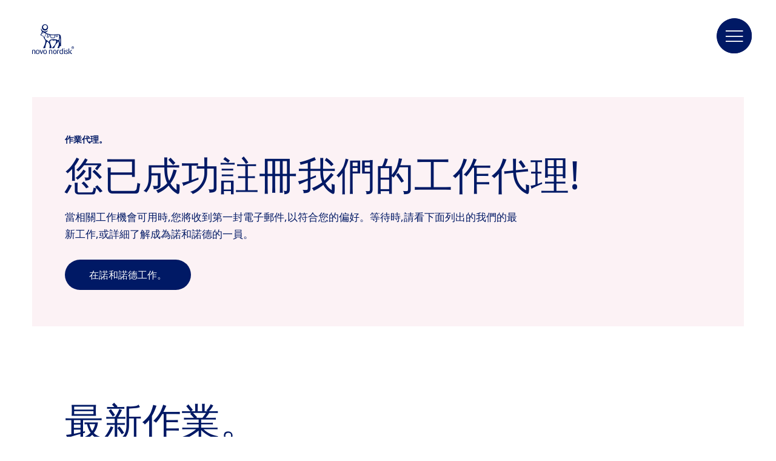

--- FILE ---
content_type: text/html;charset=utf-8
request_url: https://cn.novonordisk.com.hk/careers/job-agent/sign-up-successful.html
body_size: 8311
content:

<!DOCTYPE HTML>
<html lang="zh-HK">
    <head>
    <meta charset="UTF-8"/>
    <title>註冊成功。</title>
    <meta name="keywords" content="工作代理。"/>
    
    <meta name="template" content="content-page"/>
    <meta name="viewport" content="width=device-width, initial-scale=1"/>
    

    
    
<script defer="defer" type="text/javascript" src="/.rum/@adobe/helix-rum-js@%5E2/dist/rum-standalone.js"></script>
<link rel="canonical" href="https://cn.novonordisk.com.hk/careers/job-agent/sign-up-successful.html"/>

    

    



    
    <script>try {
        Typekit.load({async: true});
    } catch (e) {
    }</script>
    
    <link rel="stylesheet" href="https://use.typekit.net/pxc7vyl.css"/>
    
    
    
    
    
    
    
    

    
    
    <link rel="icon" type="image/x-icon" href="/etc.clientlibs/nncorp/components/structure/page/clientlib/resources/favicon.ico"/>

    
        
    
<script type="text/javascript" src="/etc.clientlibs/nncorp/clientlibs/vendor/clientlib-vuejs/production.lc-d1f732e64d78cc85bca7117f82c0d61e-lc.min.js"></script>


        
    
<script type="text/javascript" src="/etc.clientlibs/nncorp/clientlibs/clientlib-mandatory-dependencies.lc-454b95037c8c2ad5f6a0061b0c047b23-lc.min.js"></script>


        
    
<script type="text/javascript" src="/etc.clientlibs/nncorp/clientlibs/clientlib-dependencies.lc-5743861146da9337ea0079cd46eb7e50-lc.min.js" async onload="VueBus.activeResource()"></script>


        
    
<link rel="stylesheet" href="/etc.clientlibs/nncorp/clientlibs/clientlib-grid.lc-c4940434fd7690370948a7d29be572da-lc.min.css" type="text/css">


        
    
<link rel="stylesheet" href="/etc.clientlibs/nncorp/clientlibs/vuejs/components/disclaimer-dialog.lc-07b3000f457539f34b633cd04cab0538-lc.min.css" type="text/css"><link rel="stylesheet" href="/etc.clientlibs/nncorp/clientlibs/vuejs/components/confirm-dialog.lc-bc6612f2f26b65d1e2a6f3c937c479f5-lc.min.css" type="text/css"><link rel="stylesheet" href="/etc.clientlibs/nncorp/clientlibs/vuejs/components/rnd-dialog.lc-b9c615e8e75f11e90f9a8d265e2b7ac8-lc.min.css" type="text/css"><link rel="stylesheet" href="/etc.clientlibs/nncorp/clientlibs/clientlib-base.lc-6662ea61ebb65da71188bddcadfa89e8-lc.min.css" type="text/css">


        
    
<link rel="stylesheet" href="/etc.clientlibs/nncorp/clientlibs/clientlib-resetcss.lc-c90e656c13a46b547a893dde0aefb9db-lc.min.css" type="text/css">


    



    
        <meta name="robots" content="all"/>
        <meta name="googlebot" content="all"/>
        
            <meta name="keywords"/>
        
    
    
        <link rel="alternate" href="https://www.novonordisk.com.hk/careers/job-agent/sign-up-successful.html" hreflang="en-HK"/>
    
        <link rel="alternate" href="https://www.novonordisk.fr/careers/job-agent/sign-up-successful.html" hreflang="fr-FR"/>
    
        <link rel="alternate" href="https://www.novonordisk.co.uk/careers/job-agent/sign-up-successful.html" hreflang="en-GB"/>
    
        <link rel="alternate" href="https://www.novonordiskgulf.com/en/careers/job-agent/sign-up-successful.html" hreflang="en-KW"/>
    
        <link rel="alternate" href="https://www.novonordisk.dz/fr/careers/job-agent/sign-up-successful.html" hreflang="fr-DZ"/>
    
        <link rel="alternate" href="https://www.novonordisk-us.com/careers/job-agent/sign-up-successful.html" hreflang="en-US"/>
    
        <link rel="alternate" href="https://www.novonordisk.hu/careers/job-agent/sign-up-successful.html" hreflang="hu-HU"/>
    
        <link rel="alternate" href="https://www.novonordisk.ee/careers/job-agent/sign-up-successful.html" hreflang="et-EE"/>
    
        <link rel="alternate" href="https://www.novonordisk.ph/careers/job-agent/sign-up-successful.html" hreflang="en-PH"/>
    
        <link rel="alternate" href="https://www.novonordisk.id/en/careers/job-agent/sign-up-successful.html" hreflang="en-ID"/>
    
        <link rel="alternate" href="https://www.novonordisk.co.ke/fr/careers/job-agent/sign-up-successful.html" hreflang="fr-KE"/>
    
        <link rel="alternate" href="https://www.novonordisk.co.th/en/careers/job-agent/sign-up-successful.html" hreflang="en-TH"/>
    
        <link rel="alternate" href="https://www.novonordisk.vn/vi/careers/job-agent/sign-up-successful.html" hreflang="vi-VN"/>
    
        <link rel="alternate" href="https://www.novonordisk.se/karriar/job-agent/sign-up-successful.html" hreflang="sv-SE"/>
    
        <link rel="alternate" href="https://chf.novonordisk.ch/careers/job-agent/sign-up-successful.html" hreflang="fr-CH"/>
    
        <link rel="alternate" href="https://www.novonordisk.com.eg/en/careers/job-agent/sign-up-successful.html" hreflang="en-EG"/>
    
        <link rel="alternate" href="https://www.novonordisk.com.pa/en/careers/job-agent/sign-up-successful.html" hreflang="en-PA"/>
    
        <link rel="alternate" href="https://www.novonordisk.kz/en/careers/job-agent/sign-up-successful.html" hreflang="en-KZ"/>
    
        <link rel="alternate" href="https://bef.novonordisk.be/careers/job-agent/sign-up-successful.html" hreflang="fr-BE"/>
    
        <link rel="alternate" href="https://www.novonordisk.com.mx/careers/job-agent/thank-you-suscription.html" hreflang="es-MX"/>
    
        <link rel="alternate" href="https://www.novonordisk.com.pa/es/careers/job-agent/sign-up-successful.html" hreflang="es-PA"/>
    
        <link rel="alternate" href="https://www.novonordisk.tn/en/careers/job-agent/sign-up-successful.html" hreflang="en-TN"/>
    
        <link rel="alternate" href="https://www.novonordisk.ca/careers/job-agent/sign-up-successful.html" hreflang="en-CA"/>
    
        <link rel="alternate" href="https://www.novonordisk.bg/careers/job-agent/sign-up-successful.html" hreflang="bg-BG"/>
    
        <link rel="alternate" href="https://www.novonordisk.be/careers/job-agent/sign-up-successful.html" hreflang="nl-BE"/>
    
        <link rel="alternate" href="https://www.novonordisk.ba/en/careers/job-agent/sign-up-successful.html" hreflang="en-BA"/>
    
        <link rel="alternate" href="https://www.novonordisk.ma/fr/careers/job-agent/sign-up-successful.html" hreflang="fr-MA"/>
    
        <link rel="alternate" href="https://www.novonordisk.vn/en/careers/job-agent/sign-up-successful.html" hreflang="en-VN"/>
    
        <link rel="alternate" href="https://www.novonordisk.com.co/careers/job-agent/thank-you-suscription.html" hreflang="es-CO"/>
    
        <link rel="alternate" href="https://www.novonordisk.ro/en/careers/job-agent/sign-up-successful.html" hreflang="en-RO"/>
    
        <link rel="alternate" href="https://www.novonordisk.za.com/careers/job-agent/sign-up-successful.html" hreflang="en-ZA"/>
    
        <link rel="alternate" href="https://www.novonordisk.lv/careers/job-agent/sign-up-successful.html" hreflang="lv-LV"/>
    
        <link rel="alternate" href="https://www.novonordisk.az/en/careers/job-agent/sign-up-successful.html" hreflang="en-AZ"/>
    
        <link rel="alternate" href="https://www.novonordisk.com.au/careers/job-agent/sign-up-successful.html" hreflang="en-AU"/>
    
        <link rel="alternate" href="https://www.novonordisk.com.lb/en/careers/job-agent/sign-up-successful.html" hreflang="en-LB"/>
    
        <link rel="alternate" href="https://www.novonordisk.cl/careers/job-agent/thank-you-suscription.html" hreflang="es-CL"/>
    
        <link rel="alternate" href="https://www.novonordisk.com/careers/job-agent/sign-up-successful.html" hreflang="en-US"/>
    
        <link rel="alternate" href="https://www.novonordisk.iq/en/careers/job-agent/sign-up-successful.html" hreflang="en-IQ"/>
    
        <link rel="alternate" href="https://www.novonordisk.ie/careers/job-agent/sign-up-successful.html" hreflang="en-IE"/>
    
        <link rel="alternate" href="https://www.novonordisk.sk/careers/job-agent/sign-up-successful.html" hreflang="sk-SK"/>
    
        <link rel="alternate" href="https://www.novonordisk.my/careers/job-agent/sign-up-successful.html" hreflang="en-MY"/>
    
        <link rel="alternate" href="https://www.novonordisk-xk.com/en/careers/job-agent/sign-up-successful.html" hreflang="en-XK"/>
    
        <link rel="alternate" href="https://www.novonordisk.co.in/careers/job-agent/sign-up-successful.html" hreflang="en-IN"/>
    
        <link rel="alternate" href="https://www.novonordisk.tn/fr/careers/job-agent/sign-up-successful.html" hreflang="fr-TN"/>
    
        <link rel="alternate" href="https://www.novonordisk.co.ke/en/careers/job-agent/sign-up-successful.html" hreflang="en-KE"/>
    
        <link rel="alternate" href="https://www.novonordisk.com.sa/careers/job-agent/sign-up-successful.html" hreflang="en-SA"/>
    
        <link rel="alternate" href="https://www.novonordisk.ae/en/careers/job-agent/sign-up-successful.html" hreflang="en-AE"/>
    
        <link rel="alternate" href="https://www.novonordisk.co.nz/careers/job-agent/sign-up-successful.html" hreflang="en-NZ"/>
    
        <link rel="alternate" href="https://www.novonordisk.cz/careers/job-agent/sign-up-successful.html" hreflang="cs-CZ"/>
    
        <link rel="alternate" href="https://cn.novonordisk.com.hk/careers/job-agent/sign-up-successful.html" hreflang="zh-HK"/>
    
        <link rel="alternate" href="https://www.novonordisk.jo/en/careers/job-agent/sign-up-successful.html" hreflang="en-JO"/>
    
        <link rel="alternate" href="https://www.novonordisk.uz/en/careers/job-agent/sign-up-successful.html" hreflang="en-UZ"/>
    
        <link rel="alternate" href="https://www.novonordisk.com.tw/careers/job-agent/sign-up-successful.html" hreflang="zh-TW"/>
    
        <link rel="alternate" href="https://www.novonordisk.sg/careers/job-agent/sign-up-successful.html" hreflang="en-SG"/>
    
        <link rel="alternate" href="https://www.novonordisk.com.ar/careers/job-agent/thank-you-suscription.html" hreflang="es-AR"/>
    
        <link rel="alternate" href="https://www.novonordisk.es/careers/job-agent/sign-up-successful.html" hreflang="es-ES"/>
    
    <meta property="og:locale" content="zh_HK"/>
    <meta property="og:type" content="website"/>
    <meta property="og:title" content="註冊成功。"/>
    <meta property="og:description"/>
    <meta property="og:url" content="https://cn.novonordisk.com.hk/content/nncorp/hk/zh_hk/careers/job-agent/sign-up-successful.html"/>
    <meta property="og:site_name" content="Novo Nordisk"/>
    <meta property="og:image" content="https://cn.novonordisk.com.hk/content/dam/nncorp/global/en/ogp/nn-logo.png"/>
    <meta property="og:image:width" content="96"/>
    <meta property="og:image:height" content="68"/>


    
    
    

    

    


        <script type="text/javascript" src="//assets.adobedtm.com/449939fcae6a/515aca118678/launch-11054402cf74.min.js" async></script>


    
    
    

    
    
</head>
    <body class="page basicpage" id="page-a5dbb5e050">
        
        
        
            




            



            <script type="text/javascript">
    var digitalData = digitalData || []
    digitalData.push({
        event: "",
        data: {
            pageInfo: {}
        }
    });
</script>
<div class="container top-margin">
    
     <div id="pagesettings">
        <input type="hidden" name="currentPagePath" ref="currentPagePath" value="/content/nncorp/hk/zh_hk/careers/job-agent/sign-up-successful"/>
        <input type="hidden" name="currentLanguage" ref="currentLanguage" value="中文"/>
        <input type="hidden" name="currentCountry" ref="currentCountry" value="Hong Kong"/>
        <input type="hidden" name="currentCountryPath" ref="currentCountryPath" value="/content/nncorp/hk"/>
        <input type="hidden" name="searchPagePath" ref="searchPagePath" value="/content/nncorp/hk/zh_hk/search"/>
        <input type="hidden" name="countryListPath" ref="countryListPath" value="/content/nncorp/hk/zh_hk/location"/>
        <input type="hidden" name="rootPagePath" ref="rootPagePath" value="/content/nncorp/hk/zh_hk"/>
        <input type="hidden" name="structureDepth" ref="structureDepth" value="5"/>
        <input type="hidden" name="navRootShiftDepth" ref="navRootShiftDepth" value="0"/>
        <input type="hidden" name="navigationColorInverted" ref="navigationColorInverted" value="false"/>
        <input type="hidden" name="topMargin" ref="topMargin" value="true"/>
        <input type="hidden" name="digitalDataAsJSON" ref="digitalDataAsJSON" value="{&#34;event&#34;:&#34;Page Load&#34;,&#34;data&#34;:{&#34;pageInfo&#34;:{&#34;pageName&#34;:&#34;careers \u003e job agent \u003e sign up successful&#34;,&#34;siteSection&#34;:&#34;careers&#34;,&#34;subSection1&#34;:&#34;careers \u003e job agent&#34;,&#34;subSection2&#34;:&#34;careers \u003e job agent&#34;,&#34;subSection3&#34;:&#34;careers \u003e job agent&#34;,&#34;region&#34;:&#34;hk-zh_hk&#34;,&#34;id&#34;:&#34;043d232a-98c5-4ac1-ab0a-8cb68e6a80fd&#34;,&#34;siteName&#34;:&#34;novo - hk&#34;,&#34;pageType&#34;:&#34;content-page&#34;}}}"/>
     </div>

    
        
            <header class="header experiencefragment" role="banner">
<div id="experiencefragment-b443ca1e56" class="cmp-experiencefragment cmp-experiencefragment--xf-header">

    



<div class="xf-content-height">
    <div class="root responsivegrid">


<div class="aem-Grid aem-Grid--12 aem-Grid--default--12 ">
    
    <div class="header aem-GridColumn aem-GridColumn--default--12"><div id="nncorp-header" class="nncorp-header">
    <div>
    <div id="headersettings">
        <input type="hidden" name="exitRampConfig" ref="exitRampConfig" value='{"exitRamp": "false", "exitRampMessage": "", "whitelistedURLs": "", "exitrampTitle": "","openExitRampTarget": ""}'/>
        <input type="hidden" name="removeLanguageNavigation" ref="removeLanguageNavigation"/>
    </div>

    <div class="tb-Grid tb-Grid--24 tb-Grid--l--24">
        <div class="tb-GridColumn tb-GridColumn--l--14">
            <div id="left-side-header" class="left-side header-item" :class="showLeftHeader">
                <a :href="rootPathUrl | htmlExtension" class="logo-lnk" :aria-label="'Novo Nordisk ' + currentCountry">
                    <span class="logo icon-logo-blue m-m-right"></span>
                </a>
                <div class="left-side-header-content">
                    <div class="display-flex-center m-xxs-top">
                        <div class="country-selector-wrapper">
                            <country-selector v-if="!tabletView" :color="'blue'">
                            </country-selector>
                        </div>
                        <div class="nncorp-languagenavigation blue"><nav class="cmp-languagenavigation">
    <ul class="cmp-languagenavigation__group">
        <li class="cmp-languagenavigation__item">
            <a href="https://www.novonordisk.com.hk/">EN</a>
        </li>
    
        <li class="cmp-languagenavigation__item">
            <a class="active" href="/">中</a>
        </li>
    </ul>
</nav>

    

</div>
                    </div>
                    <div class="nncorp-breadcrumbs blue"><div>

    
    
        <div class="breadcrumbs">
            <a href="/careers/job-agent.html" class="breadcrumb-link">Job agent</a>
            <span>  /  </span>
        
            <a href="/careers/job-agent/sign-up-successful.html" class="breadcrumb-link-last">註冊成功。</a>
            <span></span>
        </div>
    
</div>
</div>
                </div>
            </div>
        </div>
    </div>

    <div class="right-side header-item">
        <div class="nncorp-navigation blue">

    
<link rel="stylesheet" href="/etc.clientlibs/nncorp/components/structure/navigation/clientlib.lc-f046a893b816f49de05849c84a640e22-lc.min.css" type="text/css">

   
<nav id="cmp-navigation" :aria-hidden="isOpen ? 'false' : 'true'" :aria-modal="true" class="cmp-navigation" ref="cmp-navigation" :class="handleNavAction" role="navigation" itemscope itemtype="http://schema.org/SiteNavigationElement">
    <div id="cmp-navigation__top-bar" class="top-bar" :class="{'navigation-display': isOverflowed,'tabletView' : tabletView}">
        <ul :aria-hidden="tabletView ? 'true' : null" class="cmp-navigation__group main-navigation">
            
    <li :aria-hidden="tabletView ? 'true' : null" class="cmp-navigation__item cmp-navigation__item--level-0">
        
            
    

    
        <a :aria-hidden="tabletView ? 'true' : null" :tabindex="tabletView ? '-1' : null" href="javascript:void(0)" :class="{dirty: navHoveredItems.includes('疾病區')}" v-on:mouseover="onLinkHover('疾病區')" v-on:click="openSubNav('疾病區')" class="cmp-navigation__item-link true">
            <span class="text hyphenate">疾病區</span>
        </a>
        
        
    

        
        
    </li>

        
            
    <li :aria-hidden="tabletView ? 'true' : null" class="cmp-navigation__item cmp-navigation__item--level-0">
        
            
    
        <a :aria-hidden="tabletView ? 'true' : null" :tabindex="tabletView ? '-1' : null" href="javascript:void(0)" :class="{dirty: navHoveredItems.includes('可持續業務')}" v-on:mouseover="onLinkHover('可持續業務')" v-on:click="openSubNav('可持續業務')" class="cmp-navigation__item-link true">
            <span class="text hyphenate">可持續業務</span>
        </a>
        
        
    

    

        
        
    </li>

        
            
    <li :aria-hidden="tabletView ? 'true' : null" class="cmp-navigation__item cmp-navigation__item--level-0 cmp-navigation__item--active">
        
            
    
        <a :aria-hidden="tabletView ? 'true' : null" :tabindex="tabletView ? '-1' : null" href="javascript:void(0)" :class="{dirty: navHoveredItems.includes('職業。')}" v-on:mouseover="onLinkHover('職業。')" v-on:click="openSubNav('職業。')" aria-current="page" class="cmp-navigation__item-link true">
            <span class="text hyphenate">職業。</span>
        </a>
        
        
    

    

        
        
    </li>

        
            
    <li :aria-hidden="tabletView ? 'true' : null" class="cmp-navigation__item cmp-navigation__item--level-0">
        
            
    

    
        <a :aria-hidden="tabletView ? 'true' : null" :tabindex="tabletView ? '-1' : null" href="javascript:void(0)" :class="{dirty: navHoveredItems.includes('關於我們')}" v-on:mouseover="onLinkHover('關於我們')" v-on:click="openSubNav('關於我們')" class="cmp-navigation__item-link true">
            <span class="text hyphenate">關於我們</span>
        </a>
        
        
    

        
        
    </li>

        
            
    <li :aria-hidden="tabletView ? 'true' : null" class="cmp-navigation__item cmp-navigation__item--level-0">
        
        
            
                
    
        
        <a :aria-hidden="tabletView ? 'true' : null" :tabindex="tabletView ? '-1' : null" href="/search.html" role="link" :class="{dirty: navHoveredItems.includes('搜索。')}" v-on:mouseover="onLinkHover('搜索。')" aria-label="搜索。" class="cmp-navigation__item-link false">
            <span class="icon icon-search"><span class="path1"></span><span class="path2"></span><span class="path3"></span><span class="path4"></span></span>
        </a>
        
    

    

            
        
    </li>

        </ul>
    </div>
    <div id="cmp-navigation__bottom-bar" class="bottom-bar" :class="{'navigation-display': isOverflowed,'tabletView' : tabletView}">
        <ul :aria-hidden="tabletView ? 'true' : null" class="cmp-navigation__group utility-navigation">
            
    <li :aria-hidden="tabletView ? 'true' : null" class="cmp-navigation__item cmp-navigation__item--level-0">
        
            
    
        
        
        <a :aria-hidden="tabletView ? 'true' : null" :tabindex="tabletView ? '-1' : null" href="/contact-us.html" role="link" :class="{dirty: navHoveredItems.includes('聯繫我們')}" v-on:mouseover="onLinkHover('聯繫我們')" class="cmp-navigation__item-link false">
            <span class="text hyphenate">聯繫我們</span>
        </a>
    

    

        
        
    </li>

        </ul>
    </div>
    <div v-if="!isTop && !tabletView" class="burger-float desktop" :class="{'top': isTop, 'not-top': !isTop}">
        <button class="button burger-button" v-on:click="handleBurger" role="button" aria-expanded="false" aria-label="Menu navigation">
            <span aria-hidden="true" class="icon icon-burger-float-blue"><span class="path1"></span><span class="path2"></span><span class="path3"></span><span class="path4"></span><span class="path5"></span></span>
            <span aria-hidden="true" class="icon icon-close-float-blue"><span class="path1"></span><span class="path2"></span><span class="path3"></span></span>
        </button>
    </div>
    <div class="burger-float mobile" v-on:click="openSubNav('')">
        <button class="button burger-button" role="button" aria-label="Menu navigation" aria-expanded="false">
            <span aria-hidden="true" class="icon icon-burger-float-blue"><span class="path1"></span><span class="path2"></span><span class="path3"></span><span class="path4"></span><span class="path5"></span></span></span>
        </button>
    </div>
</nav>

    


    
<script type="text/javascript" src="/etc.clientlibs/nncorp/components/structure/navigation/clientlib.lc-c079832fe1bdd42713afdd84274478f8-lc.min.js" async></script>

   </div>
    </div>
</div>
    <div id="modals" class="modals">
    <overlay-navigation :remove-country-selector="false" :remove-language-navigation="false"></overlay-navigation>
    <disclaimer-dialog></disclaimer-dialog>
    <confirm-dialog></confirm-dialog>
    <rnddialog></rnddialog>
</div>

</div>
</div>

    
</div>
</div>

</div>
</div>

    
</header>
        
        
        
        
    
        
        
            <main class="root responsivgrid" role="main">


<div class="aem-Grid aem-Grid--12 aem-Grid--default--12 ">
    
    <div class="calltoaction aem-GridColumn aem-GridColumn--default--12">
    
    
<link rel="stylesheet" href="/etc.clientlibs/nncorp/components/content/calltoaction/clientlibs.lc-ebe7c7e29fe7c41f69d1f2aa03d28ccf-lc.min.css" type="text/css">
<script src="/etc.clientlibs/nncorp/components/content/calltoaction/clientlibs.lc-78e2dd42584a0e624dc4d773e4de99cc-lc.min.js"></script>



    <div class="cta-container">
        <div class="gutters tb-Grid tb-Grid--24 tb-Grid--m--24 tb-Grid--xs--24 component-padding-topAndBottom frame" style="background-color: white">
            <div class="background-styling-container tb-GridColumn tb-GridColumn--l--24 tb-GridColumn--m--22 tb-GridColumn--xs--24 tb-GridColumn--offset--l--none tb-GridColumn--offset--m--1 tb-GridColumn--offset--xs--0" style="background-color:#fcf2f5;">
                <div class="tb-Grid  tb-Grid--l--24 tb-Grid--m--22 tb-Grid--xs--24">
                    <div class="cta-grid tb-GridColumn tb-GridColumn--l--20 tb-GridColumn--m--20 tb-GridColumn--xs--20
                    tb-GridColumn--offset--l--2 tb-GridColumn--offset--m--1 tb-GridColumn--offset--xs--2">
                        <div class="cta-content frame-padding">
    <p class="tagline color-blue m-xxs-bottom" v-html="applyContentStyle('作業代理。')">
    </p>
    <h1 class="title cta-title h1-s m-xs-bottom color-blue" v-html="applyContentStyle('您已成功註冊我們的工作代理!')">
    </h1>
    <p class="img-des paragraph-l color-blue cta-desc" v-html="applyContentStyle('當相關工作機會可用時,您將收到第一封電子郵件,以符合您的偏好。等待時,請看下面列出的我們的最新工作,或詳細了解成為諾和諾德的一員。')">
    </p>
    
        <a href="/careers/find-a-job.html" aria-label="在諾和諾德工作。" target="_self" role="link" tabindex="0">
            <button class="button m-s-top button-link-animation" tabindex="-1" aria-hidden="true">
                <span class="text">
                    在諾和諾德工作。
                </span>
                <span class="icon icon-right-arrow"></span>
            </button>
        </a>
    
    
</div>
                    </div>
                </div>
            </div>
        </div>
    </div>


    

</div>
<div class="relatedjobs aem-GridColumn aem-GridColumn--default--12">

    
<link rel="stylesheet" href="/etc.clientlibs/nncorp/components/content/relatedjobs/clientlib.lc-c49a5bc6e9765c45ead135854eb5205e-lc.min.css" type="text/css">


<div class="gutters component-padding" style="background-color: white">
    <div class="rj-wrapper tb-Grid tb-Grid--24 tb-Grid--l--24 tb-Grid--m--24 tb-Grid--s--24 tb-Grid--xs--24">
        <div class="titleframe white small tb-GridColumn tb-GridColumn--l--20 tb-GridColumn--xs--20 tb-GridColumn--offset--l--2">
            <div class="tb-Grid tb-Grid--20 tb-Grid--l--20 tb-Grid--m--20 tb-Grid--s--20 tb-Grid--xs--20">
                <div class="tb-GridColumn tb-GridColumn--l--6 tb-GridColumn--m--9 tb-GridColumn--s--12 tb-GridColumn--xs--20">
                    
                </div>
                
                
                    <div class="tb-GridColumn tb-GridColumn--l--20 tb-GridColumn--m--16 tb-GridColumn--s--18 tb-GridColumn--xs--20">
                        <h2 class="plaintexttitle title color-blue smalltitle">
                            最新作業。
                        </h2>
                    </div>  
                
            </div>
        </div>
        <div class="rj-box tb-GridColumn tb-GridColumn--l--24 tb-GridColumn--m--22 tb-GridColumn--s--22 tb-GridColumn--xs--22 tb-GridColumn--offset--l--none tb-GridColumn--offset--m--1 tb-GridColumn--offset--s--1 tb-GridColumn--offset--xs--1 p-s-top" style="background-color: white">
            <div class="tb-Grid tb-Grid--24 tb-Grid--l--24 tb-Grid--m--24">
                <div class="rj-container tb-GridColumn tb-GridColumn--l--20 tb-GridColumn--m--22 tb-GridColumn--offset--l--2 tb-GridColumn--offset--m--1">
                    <p class="paragraph-s m-s-top m-m-bottom"></p>
                    <div>
                        
                    </div>
                    <div class="rj-footer p-xs-top p-xs-bottom">
                        <a href="/careers/find-a-job.html" class="paragraph-s all-jobs-lnk right-arrow-animation" aria-label="See all jobs">
                            查看所有作業。<span class="icon icon-right-arrow"></span></a>
                    </div>
                </div>
            </div>
        </div>
    </div>
</div>

    
<script type="text/javascript" src="/etc.clientlibs/nncorp/components/content/relatedjobs/clientlib.lc-d41d8cd98f00b204e9800998ecf8427e-lc.min.js" async></script>

</div>
<div class="accordion panelcontainer aem-GridColumn aem-GridColumn--default--12"><div class="cmp-accordion is-accordion gutters color" data-cmp-is="accordion" style="background-color:#fcf2f5;">
    <div id="accordion_copy" class="cmp-accordion-list component-padding-topAndBottom">
        <input ref="singleExpansion" type="hidden" value="false"/>
        <div class="tb-Grid tb-Grid--24 tb-Grid--l--24 tb-Grid--xs--24">
            <div class="accordion-head tb-GridColumn tb-GridColumn--l--20 tb-GridColumn--xs--20 tb-GridColumn--offset--xs--2 tb-GridColumn tb-GridColumn--offset--l--2">
                <p class="tagline m-xxs-bottom m-s-top" v-html="applyContentStyle('常見問題。')"></p>
                <h2 class="xsmalltitle m-xs-bottom" v-html="applyContentStyle('人們經常問我們。')"></h2>
            </div>
            <div class="tb-GridColumn tb-GridColumn--l--22 tb-GridColumn--xs--24 tb-GridColumn--offset--l--1 tb-GridColumn--offset--xs--0">
                <div id="accordion-item-0" class="cmp-accordion__item " :class="{'edit-mode': false}" data-cmp-hook-accordion="item" v-on:mouseover="onItemHover(0)">
                    <div class="cmp-accordion__item-background tb-Grid tb-Grid--22 tb-Grid--l--22 tb-Grid--m--22 tb-Grid--xs--24" :style="{'background': background(0)}" v-cloak>
                        <div class="tb-GridColumn tb-GridColumn--l--20 tb-GridColumn--xs--20 tb-GridColumn--offset--l--1 tb-GridColumn--offset--xs--2 cmp-accordion__item-wrapper">
                            <div class="cmp-accordion__header" v-on:click="handleClick(0)">
                                <button class="cmp-accordion__button  cmp-accordion__color" data-cmp-hook-accordion="button">
                                    
                                    <span class="cmp-accordion__title">
                                        
                                        
                                            <h3 class="h6" v-html="applyContentStyle('我的申請狀態如何? ')"></h3>
                                        
                                        
                                    </span>
                                    <span class="cmp-accordion__icon"></span>
                                    <!-- /* Icon which has multiple paths need to be inline */ -->
                                    <span class="icon icon-plus"><span class="path1"></span><span class="path2"></span><span class="path3"></span><span class="path4"></span></span>
                                </button>
                            </div>
                            <div data-cmp-hook-accordion="panel" class="cmp-accordion__panel cmp-accordion__panel--hidden" role="region" ref="panel-0" :style="{'--accordion-height': panelHeight[0]}"><div class="accordioncontent"><div class="ac-wrapper p-m-bottom">
    <p class="paragraph-l m-m-bottom" v-html="applyContentStyle('申請職位后,您可以登錄您的個人資料並選擇\x22工作申請手風琴\x22來跟蹤招聘流程的狀態。 ')"></p>
    <div class="richtext color-blue paragraph-s"><p>在申請流程之外存取您的個人資料,您需要在網站上選擇一個位置,然後按下「立即<b style="">申請」。</b> 按下「立即應用程式」後,您將被路由到位置頁面,您可以在其中<b style="">從頂部功能表</b>欄中選擇「查看設定檔」,登錄並打開<b style="">「作業應用手</b>風琴」。</p>
<p>登錄后,您將能夠查看已申請的職位,查看您的申請和申請的狀態。</p>
</div>
    <div class="iframe-box p-s-top">
        
    </div>
    
</div>

    
</div>
</div>
                        </div>
                    </div>
                </div>
<div id="accordion-item-1" class="cmp-accordion__item " :class="{'edit-mode': false}" data-cmp-hook-accordion="item" v-on:mouseover="onItemHover(1)">
                    <div class="cmp-accordion__item-background tb-Grid tb-Grid--22 tb-Grid--l--22 tb-Grid--m--22 tb-Grid--xs--24" :style="{'background': background(1)}" v-cloak>
                        <div class="tb-GridColumn tb-GridColumn--l--20 tb-GridColumn--xs--20 tb-GridColumn--offset--l--1 tb-GridColumn--offset--xs--2 cmp-accordion__item-wrapper">
                            <div class="cmp-accordion__header" v-on:click="handleClick(1)">
                                <button class="cmp-accordion__button  cmp-accordion__color" data-cmp-hook-accordion="button">
                                    
                                    <span class="cmp-accordion__title">
                                        
                                        
                                            <h3 class="h6" v-html="applyContentStyle('我可以更新簡歷的版本嗎? ')"></h3>
                                        
                                        
                                    </span>
                                    <span class="cmp-accordion__icon"></span>
                                    <!-- /* Icon which has multiple paths need to be inline */ -->
                                    <span class="icon icon-plus"><span class="path1"></span><span class="path2"></span><span class="path3"></span><span class="path4"></span></span>
                                </button>
                            </div>
                            <div data-cmp-hook-accordion="panel" class="cmp-accordion__panel cmp-accordion__panel--hidden" role="region" ref="panel-1" :style="{'--accordion-height': panelHeight[1]}"><div class="accordioncontent"><div class="ac-wrapper p-m-bottom">
    <p class="paragraph-l m-m-bottom" v-html="applyContentStyle('是的,只要您的個人資料在系統中保持活動狀態,您就可以編輯您個人資料上的簡歷。')"></p>
    <div class="richtext color-blue paragraph-s"><p>登入個人資料後,您將進入候選個人資料螢幕,您可以在其中選擇「我的<b style="">文件」。</b></p>
<p>在這裡,你可以上傳從設備,投遞箱或谷歌驅動器。 請注意,您一次只能將一個簡歷存檔。</p>
</div>
    <div class="iframe-box p-s-top">
        
    </div>
    
</div>

    
</div>
</div>
                        </div>
                    </div>
                </div>
<div id="accordion-item-2" class="cmp-accordion__item " :class="{'edit-mode': false}" data-cmp-hook-accordion="item" v-on:mouseover="onItemHover(2)">
                    <div class="cmp-accordion__item-background tb-Grid tb-Grid--22 tb-Grid--l--22 tb-Grid--m--22 tb-Grid--xs--24" :style="{'background': background(2)}" v-cloak>
                        <div class="tb-GridColumn tb-GridColumn--l--20 tb-GridColumn--xs--20 tb-GridColumn--offset--l--1 tb-GridColumn--offset--xs--2 cmp-accordion__item-wrapper">
                            <div class="cmp-accordion__header" v-on:click="handleClick(2)">
                                <button class="cmp-accordion__button  cmp-accordion__color" data-cmp-hook-accordion="button">
                                    
                                    <span class="cmp-accordion__title">
                                        
                                        
                                            <h3 class="h6" v-html="applyContentStyle('申請後的過程是什麼? ')"></h3>
                                        
                                        
                                    </span>
                                    <span class="cmp-accordion__icon"></span>
                                    <!-- /* Icon which has multiple paths need to be inline */ -->
                                    <span class="icon icon-plus"><span class="path1"></span><span class="path2"></span><span class="path3"></span><span class="path4"></span></span>
                                </button>
                            </div>
                            <div data-cmp-hook-accordion="panel" class="cmp-accordion__panel cmp-accordion__panel--hidden" role="region" ref="panel-2" :style="{'--accordion-height': panelHeight[2]}"><div class="accordioncontent"><div class="ac-wrapper p-m-bottom">
    <p class="paragraph-l m-m-bottom" v-html="applyContentStyle('申請諾和諾德職位后,您將收到自動通信,通知您已收到申請。 ')"></p>
    <div class="richtext color-blue paragraph-s"><p>人才招聘會結合職位的要求審查您的簡歷和興趣。 如果有興趣讓你在這個過程中前進,諾和諾德人才收購代表將與您聯繫,瞭解下一步。</p>
<p>作為鬧鐘,您始終可以通過瀏覽到「檢視設定檔」 並選擇「 已<b>套用的作業</b>」來<b>檢視應用程式的狀態</b>。</p>
</div>
    <div class="iframe-box p-s-top">
        
    </div>
    
</div>

    
</div>
</div>
                        </div>
                    </div>
                </div>
<div id="accordion-item-3" class="cmp-accordion__item " :class="{'edit-mode': false}" data-cmp-hook-accordion="item" v-on:mouseover="onItemHover(3)">
                    <div class="cmp-accordion__item-background tb-Grid tb-Grid--22 tb-Grid--l--22 tb-Grid--m--22 tb-Grid--xs--24" :style="{'background': background(3)}" v-cloak>
                        <div class="tb-GridColumn tb-GridColumn--l--20 tb-GridColumn--xs--20 tb-GridColumn--offset--l--1 tb-GridColumn--offset--xs--2 cmp-accordion__item-wrapper">
                            <div class="cmp-accordion__header" v-on:click="handleClick(3)">
                                <button class="cmp-accordion__button  cmp-accordion__color" data-cmp-hook-accordion="button">
                                    
                                    <span class="cmp-accordion__title">
                                        
                                        
                                            <h3 class="h6" v-html="applyContentStyle('如果我沒有得到這個職位,我會得到答覆嗎?')"></h3>
                                        
                                        
                                    </span>
                                    <span class="cmp-accordion__icon"></span>
                                    <!-- /* Icon which has multiple paths need to be inline */ -->
                                    <span class="icon icon-plus"><span class="path1"></span><span class="path2"></span><span class="path3"></span><span class="path4"></span></span>
                                </button>
                            </div>
                            <div data-cmp-hook-accordion="panel" class="cmp-accordion__panel cmp-accordion__panel--hidden" role="region" ref="panel-3" :style="{'--accordion-height': panelHeight[3]}"><div class="accordioncontent"><div class="ac-wrapper p-m-bottom">
    <p class="paragraph-l m-m-bottom" v-html="applyContentStyle('人才招聘在招聘生命週期的各個階段與應聘者進行溝通。在大多數情況下,應聘者至少會收到一封有關其申請的電子郵件。')"></p>
    <div class="richtext color-blue paragraph-s"><p>登錄。
  系統並選擇<b style="">「 檢視設定檔」 ,</b>然後透過選擇 「<b style="">已套用的作業」。</b><br /></p>
</div>
    <div class="iframe-box p-s-top">
        
    </div>
    
</div>

    
</div>
</div>
                        </div>
                    </div>
                </div>

            </div>
        </div>

    </div>
    
</div></div>

    
</div>
</main>
        
        
        
    
        
        
        
            <footer class="footer experiencefragment" role="contentinfo">
<div id="experiencefragment-094a6cfa36" class="cmp-experiencefragment cmp-experiencefragment--xf-footer">

    



<div class="xf-content-height">
    <div class="root responsivegrid">


<div class="aem-Grid aem-Grid--12 aem-Grid--default--12 ">
    
    <div class="promomatsid aem-GridColumn aem-GridColumn--default--12">

    
<link rel="stylesheet" href="/etc.clientlibs/nncorp/components/content/promomatsid/clientlibs.lc-34a10aaa449ba556731680b8c9938d00-lc.min.css" type="text/css">







    


</div>
<div class="footer aem-GridColumn aem-GridColumn--default--12"><footer id="footer" class="ft-wrapper gutters" role="contentinfo"/>
    



<div class="tb-Grid tb-Grid--l--24 tb-Grid--m--24 tb-Grid--s--24 position-relative">
    <div class="tb-GridColumn tb-GridColumn--l--5 tb-GridColumn--offset--l--0 tb-GridColumn--m--5 tb-GridColumn--offset--m--1 tb-GridColumn--s--10 tb-GridColumn--offset--s--2 m-xl-bottom">
        
            <h2 class="tagline m-xxs-bottom">諾和諾德香港有限公司</h2>
            <div class="infotext"><p>香港九龍長沙灣瓊林街83號</p>
<p>A座29樓2901-02及17室</p>
<p>電話: &#43;852 3725 1388<br />
<a href="mailto:HKenquiry&#64;novonordisk.com">HKenquiry&#64;novonordisk.com</a></p>
</div>
        
    </div>
    <div class="tb-GridColumn tb-GridColumn--l--5 tb-GridColumn--offset--l--1 tb-GridColumn--m--5 tb-GridColumn--offset--m--1 tb-GridColumn--s--8 tb-GridColumn--offset--s--2 m-xl-bottom">
        <h2 class="tagline m-xxs-bottom">有用的連結</h2>
        <ul class="list">
            
                
                <li>
                    <a href="/contact-us.html" target="_self" class="infotext" aria-label="聯繫我們">
                        聯繫我們
                        <span class="icon icon-right-arrow m-xxs-left"></span>
                    </a>
                </li>
                
            
        </ul>
    </div>
    <div class="tb-GridColumn tb-GridColumn--l--5 tb-GridColumn--offset--l--1 tb-GridColumn--m--5 tb-GridColumn--offset--m--1 tb-GridColumn--s--10 tb-GridColumn--offset--s--2 m-xl-bottom social-media-links">
        
            
                
            
                
                    <h2 class="tagline m-xxs-bottom">
                        關注我們</h2>
                    <ul class="list">
                        
                            
                            <li>
                                <a href="https://www.linkedin.com/company/novo-nordisk/" target="_blank" aria-label="LinkedIn, opens in a new window" class="infotext">LinkedIn
                                    <span class="icon icon-right-arrow m-xxs-left"></span>
                                </a>
                            </li>
                        
                            
                            <li>
                                <a href="https://www.youtube.com/user/novonordisk" target="_blank" aria-label="YouTube, opens in a new window" class="infotext">YouTube
                                    <span class="icon icon-right-arrow m-xxs-left"></span>
                                </a>
                            </li>
                        
                            
                            <li>
                                <a href="https://www.facebook.com/novonordisk" target="_blank" aria-label="Facebook, opens in a new window" class="infotext">Facebook
                                    <span class="icon icon-right-arrow m-xxs-left"></span>
                                </a>
                            </li>
                        
                            
                            <li>
                                <a href="https://twitter.com/novonordisk" target="_blank" aria-label="X (Twitter), opens in a new window" class="infotext">X (Twitter)
                                    <span class="icon icon-right-arrow m-xxs-left"></span>
                                </a>
                            </li>
                        
                    </ul>
                
            
                
            
        
    </div>
    <div class="tb-GridColumn tb-GridColumn--l--6 tb-GridColumn--offset--l--1 tb-GridColumn--m--5 tb-GridColumn--offset--m--1 tb-GridColumn--s--10 tb-GridColumn--offset--s--2 local-office">
        
            <h2 class="tagline m-xxs-bottom">其他辦事處</h2>
            <a href="/location.html" target="_self" class="infotext"><span class="icon icon-location-blue-edge m-xxs-right"><span class="path1"></span><span class="path2"></span><span class="path3"></span><span class="path4"></span></span>
                選擇位置</a>
        
    </div>
    <div :ref="'legalLinks'" class="tb-GridColumn tb-GridColumn--l--24 tb-GridColumn--offset--l--0 tb-GridColumn--m--22 tb-GridColumn--s--20 tb-GridColumn--offset--m--1 tb-GridColumn--offset--s--2 legal-links m-xl-top">
        
            <a href="/copyright.html" target="_self" class="infotext">© 2026 諾和諾德 A/S
                <div class="righ-arrow-icon-block">
                    <span class="icon icon-right-arrow m-xxs-left"></span>
                </div>
            </a>
        
            <a href="/privacy-policy.html" target="_self" class="infotext">隱私政策
                <div class="righ-arrow-icon-block">
                    <span class="icon icon-right-arrow m-xxs-left"></span>
                </div>
            </a>
        
        
    </div>
    <div class="water-mark-container" ref="water-mark-container">
        
            <p class="watermark-text" :style="waterMarkStyles" ref="watermark-text">改變</p>
        
    </div>
</div>
</footer>

    
</div>

    
</div>
</div>

</div>
</div>

    
</footer>
        
        
    
    
</div>

            
    
    
    
    
<script type="text/javascript" src="/etc.clientlibs/core/wcm/components/commons/site/clientlibs/container.lc-0a6aff292f5cc42142779cde92054524-lc.min.js"></script><script type="text/javascript" src="/etc.clientlibs/nncorp/clientlibs/vuejs/components/disclaimer-dialog.lc-d4d7bd10f2f75c829999487ac77cd34b-lc.min.js"></script><script type="text/javascript" src="/etc.clientlibs/nncorp/clientlibs/vuejs/components/confirm-dialog.lc-4ee5bd48888d3e0297bae124073d5963-lc.min.js"></script><script type="text/javascript" src="/etc.clientlibs/nncorp/clientlibs/vuejs/components/rnd-dialog.lc-a4a7a4ea5209c1517d7737edd5b5862c-lc.min.js"></script><script type="text/javascript" src="/etc.clientlibs/nncorp/clientlibs/vuejs/services/base-http.lc-0977b3d22d6ef3c04a2b1fc94d6581bc-lc.min.js"></script><script type="text/javascript" src="/etc.clientlibs/nncorp/clientlibs/vuejs/services/find-country-contact-service.lc-bdf3c7147f7c263835bf180ebf1bda35-lc.min.js"></script><script type="text/javascript" src="/etc.clientlibs/nncorp/clientlibs/clientlib-base.lc-194d4315986b188563be83722a7f244c-lc.min.js"></script>

    


    
    
    
    
    


    

    

    



    
    
    

            

        
    </body>
</html>


--- FILE ---
content_type: text/css;charset=utf-8
request_url: https://cn.novonordisk.com.hk/etc.clientlibs/nncorp/components/content/relatedjobs/clientlib.lc-c49a5bc6e9765c45ead135854eb5205e-lc.min.css
body_size: 616
content:
.rj-wrapper{color:#001965;height:100%;overflow:hidden;align-content:center}
.rj-wrapper .rj-header{transform:translateY(50px)}
.rj-wrapper .titlegrid{background-color:transparent}
.rj-wrapper .titleframe{position:relative;margin-top:-100px;top:100px}
.rj-wrapper .titleframe.small{position:relative;margin-top:-64px;top:64px}
.rj-wrapper .frame-box.frame-padding{padding-top:158px}
.rj-wrapper .frame-box.frame-padding.small{padding-top:115px}
.rj-wrapper .frame-box.no-frame-padding{padding-top:158px}
.rj-wrapper .frame-box.no-frame-padding.small{padding-top:115px}
.rj-wrapper .rj-container{position:relative}
.rj-wrapper .rj-container .rj-link-list{display:flex;flex-wrap:wrap;justify-content:start}
.rj-wrapper .rj-container .rj-link-list .rj-link-item{color:#001965}
.rj-wrapper .rj-container .rj-link-list .rj-link-item .job-name{font-weight:bold;font-size:20px;line-height:36px}
.rj-wrapper .rj-container .rj-link-list .rj-link-item:nth-child(3n+1){margin-left:0}
.rj-wrapper .rj-container .rj-footer{box-sizing:border-box;border-top:solid 1px #939aa7}
.rj-wrapper .rj-container .rj-footer .all-jobs-lnk{color:#001965}
.rj-wrapper .rj-container .rj-footer .all-jobs-lnk .icon{margin-left:10px;font-size:12px}
@media(max-width:2000px){.rj-wrapper .titleframe{margin-top:-78px;top:78px}
.rj-wrapper .titleframe.small{margin-top:-44px;top:44px}
.rj-wrapper .frame-box.frame-padding{padding-top:130px}
.rj-wrapper .frame-box.frame-padding.small{padding-top:100px}
.rj-wrapper .frame-box.no-frame-padding{padding-top:130px}
.rj-wrapper .frame-box.no-frame-padding.small{padding-top:100px}
}
@media only screen and (max-width:1280px){.rj-wrapper .titleframe{margin-top:-38px;top:38px}
.rj-wrapper .titleframe.small{margin-top:-38px;top:38px}
.rj-wrapper .frame-box.frame-padding{padding-top:100px}
.rj-wrapper .frame-box.no-frame-padding{padding-top:100px}
.rj-wrapper .frame-box.frame-padding.small{padding-top:78px}
.rj-wrapper .frame-box.no-frame-padding.small{padding-top:78px}
.rj-wrapper .rj-header{transform:translateY(40px)}
}
@media only screen and (max-width:525px){.rj-wrapper .titleframe{margin-top:-28px;top:28px}
.rj-wrapper .frame-padding{background-color:transparent !important}
.rj-wrapper .frame-box.frame-padding{padding-top:78px;padding-bottom:0}
.rj-wrapper .rj-header{transform:translateY(30px)}
.rj-wrapper .rj-box{background-color:transparent !important}
.rj-wrapper .rj-container .rj-link-list .rj-link-item{flex-basis:100%;margin-left:0}
.rj-wrapper .rj-container .rj-footer{padding-bottom:0}
}

--- FILE ---
content_type: application/javascript;charset=utf-8
request_url: https://cn.novonordisk.com.hk/etc.clientlibs/nncorp/clientlibs/clientlib-base.lc-194d4315986b188563be83722a7f244c-lc.min.js
body_size: 13233
content:
/*

*/
VueBus.resourceReady(function(){for(var r=document.querySelectorAll(".cmp-accordion"),d=0;d<r.length;d++){var t=r[d];t.__vue__||new Vue({el:t,data:function(){return{panelHeight:[],open:[],singleExpan:!1,lastKnownFrameWidth:{}}},mounted:function(){var n=this;this.getExpandedItems();this.singleExpan=this.$refs.singleExpansion?"true"===this.$refs.singleExpansion.value.toLowerCase():!1;this.reloadIframes();window.addEventListener("resize",function(){setTimeout(function(){n.reloadIframes()},0)})},mixins:[utilitiesMixin],
methods:{reloadIframes:function(){var n=this,f=window.document.querySelectorAll(".cmp-accordion iframe");Array.from(f).forEach(function(w,c){c+=w.src;w.style.width=w.closest(".tb-GridColumn").offsetWidth+"px";n.lastKnownFrameWidth[c]!==w.style.width&&(w.src=w.src);0!==w.clientHeight&&(n.lastKnownFrameWidth[c]=w.style.width)})},background:function(n){return this.open[n]?"white":"none"},recalculateHeight:function(n,f){n||(n=this.$refs["panel-".concat(f)]);n&&0<n.scrollHeight&&this.$set(this.panelHeight,
f,n.scrollHeight+"px")},toggleOpen:function(n){var f=this;this.singleExpan?(this.open.forEach(function(w,c){f.$set(f.open,c,!1)}),this.$set(this.open,n,!0)):this.$set(this.open,n,!this.open[n])},handleClick:function(n){var f=this,w=this.$refs["panel-".concat(n)];w&&this.recalculateHeight(w,n);this.$nextTick(function(){f.open[n]?setTimeout(function(){f.toggleOpen(n)},300):f.toggleOpen(n)})},getExpandedItems:function(){var n=this,f=this.$el.getElementsByClassName("cmp-accordion__item"),w=this;Array.from(f).forEach(function(c,
l){c.hasAttribute("data-cmp-expanded")&&w.$set(n.open,l,!0)})},onItemHover:function(n){this.panelHeight[n]&&0!==this.panelHeight[n]&&"0px"!==this.panelHeight[n]||this.recalculateHeight(null,n)}},updated:function(){VueBus.$emit("reRenderedView")}})}});Element.prototype.matches||(Element.prototype.matches=Element.prototype.msMatchesSelector||Element.prototype.webkitMatchesSelector);
Element.prototype.closest||(Element.prototype.closest=function(r){var d=this;if(!document.documentElement.contains(d))return null;do{if(d.matches(r))return d;d=d.parentElement||d.parentNode}while(null!==d&&1===d.nodeType);return null});
VueBus.resourceReady(function(){(function(){function r(e){function g(p){h._config=p;p.element.removeAttribute("data-cmp-is");F(p.options);z(p.element);if(h._elements.item){h._elements.item=Array.isArray(h._elements.item)?h._elements.item:[h._elements.item];h._elements.button=Array.isArray(h._elements.button)?h._elements.button:[h._elements.button];h._elements.panel=Array.isArray(h._elements.panel)?h._elements.panel:[h._elements.panel];(p=CQ.CoreComponents.container.utils.getDeepLinkItem(h,"item"))&&
!p.hasAttribute(a.item.expanded)&&k(p,!0);if(h._properties.singleExpansion)if(p)for(var v=0;v<h._elements.item.length;v++)h._elements.item[v].id!==p.id&&h._elements.item[v].hasAttribute(a.item.expanded)&&k(h._elements.item[v],!1);else p=C(),0===p.length&&L(0),1<p.length&&L(p.length-1);A();M();window.Granite&&window.Granite.author&&window.Granite.author.MessageChannel&&(CQ.CoreComponents.MESSAGE_CHANNEL=CQ.CoreComponents.MESSAGE_CHANNEL||new window.Granite.author.MessageChannel("cqauthor",window),
CQ.CoreComponents.MESSAGE_CHANNEL.subscribeRequestMessage("cmp.panelcontainer",function(D){if(D.data&&"cmp-accordion"===D.data.type&&D.data.id===h._elements.self.dataset.cmpPanelcontainerId&&"navigate"===D.data.operation){var H=h._properties.singleExpansion;h._properties.singleExpansion=!0;L(D.data.index);h._properties.singleExpansion=H}}))}}function z(p){h._elements={};h._elements.self=p;p=h._elements.self.querySelectorAll("[data-cmp-hook-accordion]");for(var v=0;v<p.length;v++){var D=p[v];if(D.closest(".cmp-accordion")===
h._elements.self){var H="accordion";H=H.charAt(0).toUpperCase()+H.slice(1);H=D.dataset["cmpHook"+H];h._elements[H]?(Array.isArray(h._elements[H])||(h._elements[H]=[h._elements[H]]),h._elements[H].push(D)):h._elements[H]=D}}}function F(p){h._properties={};for(var v in b)if(b.hasOwnProperty(v)){var D=b[v],H=null;p&&null!=p[v]&&(H=p[v],D&&"function"===typeof D.transform&&(H=D.transform(H)));null===H&&(H=b[v]["default"]);h._properties[v]=H}}function M(){var p=h._elements.button;if(p)for(var v=0;v<p.length;v++)(function(D){p[v].addEventListener("click",
function(H){L(D);G(D)});p[v].addEventListener("keydown",function(H){var N=h._elements.button.length-1;switch(H.keyCode){case c.ARROW_LEFT:case c.ARROW_UP:H.preventDefault();0<D&&G(D-1);break;case c.ARROW_RIGHT:case c.ARROW_DOWN:H.preventDefault();D<N&&G(D+1);break;case c.HOME:H.preventDefault();G(0);break;case c.END:H.preventDefault();G(N);break;case c.ENTER:case c.SPACE:H.preventDefault(),L(D),G(D)}})})(v)}function L(p){if(p=h._elements.item[p]){if(h._properties.singleExpansion){for(var v=0;v<h._elements.item.length;v++)h._elements.item[v]!==
p&&B(h._elements.item[v])&&k(h._elements.item[v],!1);k(p,!0)}else k(p,!B(p));if(f){p=h._elements.self.id;var D=C().map(function(H){return t(H)});v={component:{}};v.component[p]={shownItems:D};D={component:{}};D.component[p]={shownItems:void 0};w.push(D);w.push(v)}}}function k(p,v){v?(p.setAttribute(a.item.expanded,""),f&&w.push({event:"cmp:show",eventInfo:{path:"component."+t(p)}})):(p.removeAttribute(a.item.expanded),f&&w.push({event:"cmp:hide",eventInfo:{path:"component."+t(p)}}));B(p)?q(p):y(p)}
function B(p){return p&&p.dataset&&void 0!==p.dataset.cmpExpanded}function A(){for(var p=h._elements.item.length,v=0;v<p;v++){var D=h._elements.item[v];1==p&&D.classList.contains("edit-mode")?(D.setAttribute(a.item.expanded,""),q(D)):B(D)?q(D):y(D)}}function C(){for(var p=[],v=0;v<h._elements.item.length;v++){var D=h._elements.item[v];B(D)&&p.push(D)}return p}function q(p){var v=h._elements.item.indexOf(p);if(-1<v){p=h._elements.button[v];v=h._elements.panel[v];var D=v.querySelectorAll(".view-link");
p.classList.add(u.button.expanded);p.setAttribute("aria-expanded",!0);v.classList.add(u.panel.expanded);v.classList.remove(u.panel.hidden);v.setAttribute("aria-hidden",!1);D.length&&D.forEach(function(H){H.removeAttribute("tabindex")});h._properties.singleExpansion&&(p.classList.add(u.button.disabled),p.setAttribute("aria-disabled",!0))}}function y(p){var v=h._elements.item.indexOf(p);if(-1<v){p=h._elements.button[v];v=h._elements.panel[v];var D=v.querySelectorAll(".view-link");p.classList.remove(u.button.disabled);
p.classList.remove(u.button.expanded);p.removeAttribute("aria-disabled");p.setAttribute("aria-expanded",!1);v.classList.add(u.panel.hidden);v.classList.remove(u.panel.expanded);v.setAttribute("aria-hidden",!0);D.length&&D.forEach(function(H){H.setAttribute("tabindex","-1")})}}function G(p){h._elements.button[p].focus()}var h=this;e&&e.element&&g(e)}function d(e){e=e.dataset;var g=[],z="accordion";z=z.charAt(0).toUpperCase()+z.slice(1);z=["is","hook"+z];for(var F in e)if(e.hasOwnProperty(F)){var M=
e[F];0===F.indexOf("cmp")&&(F=F.slice(3),F=F.charAt(0).toLowerCase()+F.substring(1),-1===z.indexOf(F)&&(g[F]=M))}return g}function t(e){return e.dataset.cmpDataLayer?Object.keys(JSON.parse(e.dataset.cmpDataLayer))[0]:e.id}function n(){w=(f=document.body.hasAttribute("data-cmp-data-layer-enabled"))?window.adobeDataLayer=window.adobeDataLayer||[]:void 0;for(var e=document.querySelectorAll(l.self),g=0;g<e.length;g++)new r({element:e[g],options:d(e[g])});e=window.MutationObserver||window.WebKitMutationObserver||
window.MozMutationObserver;g=document.querySelector("body");(new e(function(z){z.forEach(function(F){F=[].slice.call(F.addedNodes);0<F.length&&F.forEach(function(M){M.querySelectorAll&&[].slice.call(M.querySelectorAll(l.self)).forEach(function(L){new r({element:L,options:d(L)})})})})})).observe(g,{subtree:!0,childList:!0,characterData:!0})}var f,w,c={ENTER:13,SPACE:32,END:35,HOME:36,ARROW_LEFT:37,ARROW_UP:38,ARROW_RIGHT:39,ARROW_DOWN:40},l={self:'[data-cmp-is\x3d"accordion"]'},u={button:{disabled:"cmp-accordion__button--disabled",
expanded:"cmp-accordion__button--expanded"},panel:{hidden:"cmp-accordion__panel--hidden",expanded:"cmp-accordion__panel--expanded"}},a={item:{expanded:"data-cmp-expanded"}},b={singleExpansion:{"default":!1,transform:function(e){return!(null===e||"undefined"===typeof e)}}};"loading"!==document.readyState?n():document.addEventListener("DOMContentLoaded",n);VueBus.$on("accordionBinded",function(){n()})})()});Element.prototype.matches||(Element.prototype.matches=Element.prototype.msMatchesSelector||Element.prototype.webkitMatchesSelector);
Element.prototype.closest||(Element.prototype.closest=function(r){var d=this;if(!document.documentElement.contains(d))return null;do{if(d.matches(r))return d;d=d.parentElement||d.parentNode}while(null!==d&&1===d.nodeType);return null});
(function(){function r(b){function e(A){B._config=A;A.element.removeAttribute("data-cmp-is");F(A.element);B._active=z(B._elements.tab);B._elements.tabpanel&&(L(),M(),g());window.Granite&&window.Granite.author&&window.Granite.author.MessageChannel&&(CQ.CoreComponents.MESSAGE_CHANNEL=CQ.CoreComponents.MESSAGE_CHANNEL||new window.Granite.author.MessageChannel("cqauthor",window),CQ.CoreComponents.MESSAGE_CHANNEL.subscribeRequestMessage("cmp.panelcontainer",function(C){C.data&&"cmp-tabs"===C.data.type&&
C.data.id===B._elements.self.dataset.cmpPanelcontainerId&&"navigate"===C.data.operation&&(B._active=C.data.index,L())}))}function g(){if(f){var A=f.getDeepLinkItemIdx(B,"tab","tabpanel");if(-1<A){var C=B._elements.tab[A];C&&B._elements.tab[B._active].id!==C.id&&k(A,!0);(A=window.location.hash.substring(1))&&(A=document.querySelector("[id\x3d'"+A+"']"))&&A.scrollIntoView()}}}function z(A){if(A)for(var C=0;C<A.length;C++)if(A[C].classList.contains(a.active.tab))return C;return 0}function F(A){B._elements=
{};B._elements.self=A;A=B._elements.self.querySelectorAll("[data-cmp-hook-tabs]");for(var C=0;C<A.length;C++){var q=A[C];if(q.closest(".cmp-tabs")===B._elements.self){var y="tabs";y=y.charAt(0).toUpperCase()+y.slice(1);y=q.dataset["cmpHook"+y];B._elements[y]?(Array.isArray(B._elements[y])||(B._elements[y]=[B._elements[y]]),B._elements[y].push(q)):B._elements[y]=q}}}function M(){window.addEventListener("hashchange",g,!1);var A=B._elements.tab;if(A)for(var C=0;C<A.length;C++)(function(q){A[C].addEventListener("click",
function(y){k(q)});A[C].addEventListener("keydown",function(y){var G=B._active,h=B._elements.tab.length-1;switch(y.keyCode){case u.ARROW_LEFT:case u.ARROW_UP:y.preventDefault();0<G&&k(G-1);break;case u.ARROW_RIGHT:case u.ARROW_DOWN:y.preventDefault();G<h&&k(G+1);break;case u.HOME:y.preventDefault();k(0);break;case u.END:y.preventDefault(),k(h)}})})(C)}function L(){var A=B._elements.tabpanel,C=B._elements.tab;if(A)if(Array.isArray(A))for(var q=0;q<A.length;q++)q===parseInt(B._active)?(A[q].classList.add(a.active.tabpanel),
A[q].removeAttribute("aria-hidden"),C[q].classList.add(a.active.tab),C[q].setAttribute("aria-selected",!0),C[q].setAttribute("tabindex","0")):(A[q].classList.remove(a.active.tabpanel),A[q].setAttribute("aria-hidden",!0),C[q].classList.remove(a.active.tab),C[q].setAttribute("aria-selected",!1),C[q].setAttribute("tabindex","-1"));else A.classList.add(a.active.tabpanel),C.classList.add(a.active.tab)}function k(A,C){var q=B._active;!C&&f&&f.updateUrlHash(B,"tab",A);B._active=A;L();C=window.scrollX||window.pageXOffset;
var y=window.scrollY||window.pageYOffset;B._elements.tab[A].focus();window.scrollTo(C,y);w&&(A=t(B._elements.tabpanel[A]),q=t(B._elements.tabpanel[q]),c.push({event:"cmp:show",eventInfo:{path:"component."+A}}),c.push({event:"cmp:hide",eventInfo:{path:"component."+q}}),q=B._elements.self.id,C={component:{}},C.component[q]={shownItems:[A]},A={component:{}},A.component[q]={shownItems:void 0},c.push(A),c.push(C))}var B=this;b&&b.element&&e(b)}function d(b){b=b.dataset;var e=[],g="tabs";g=g.charAt(0).toUpperCase()+
g.slice(1);g=["is","hook"+g];for(var z in b)if(Object.prototype.hasOwnProperty.call(b,z)){var F=b[z];0===z.indexOf("cmp")&&(z=z.slice(3),z=z.charAt(0).toLowerCase()+z.substring(1),-1===g.indexOf(z)&&(e[z]=F))}return e}function t(b){return b?b.dataset.cmpDataLayer?Object.keys(JSON.parse(b.dataset.cmpDataLayer))[0]:b.id:null}function n(){if(w=document.body.hasAttribute("data-cmp-data-layer-enabled"))l=document.body.getAttribute("data-cmp-data-layer-name")||"adobeDataLayer",c=window[l]=window[l]||[];
for(var b=document.querySelectorAll(a.self),e=0;e<b.length;e++)new r({element:b[e],options:d(b[e])});b=window.MutationObserver||window.WebKitMutationObserver||window.MozMutationObserver;e=document.querySelector("body");(new b(function(g){g.forEach(function(z){z=[].slice.call(z.addedNodes);0<z.length&&z.forEach(function(F){F.querySelectorAll&&[].slice.call(F.querySelectorAll(a.self)).forEach(function(M){new r({element:M,options:d(M)})})})})})).observe(e,{subtree:!0,childList:!0,characterData:!0})}
var f=window.CQ&&window.CQ.CoreComponents&&window.CQ.CoreComponents.container&&window.CQ.CoreComponents.container.utils?window.CQ.CoreComponents.container.utils:void 0;f||console.warn("Tabs: container utilities at window.CQ.CoreComponents.container.utils are not available. This can lead to missing features. Ensure the core.wcm.components.commons.site.container client library is included on the page.");var w,c,l,u={END:35,HOME:36,ARROW_LEFT:37,ARROW_UP:38,ARROW_RIGHT:39,ARROW_DOWN:40},a={self:'[data-cmp-is\x3d"tabs"]',
active:{tab:"cmp-tabs__tab--active",tabpanel:"cmp-tabs__tabpanel--active"}};"loading"!==document.readyState?n():document.addEventListener("DOMContentLoaded",n);f&&window.addEventListener("load",f.scrollToAnchor,!1)})();
(function(r){window.CMP=window.CMP||{};window.CMP.utils=function(){return{readData:function(d,t){d=d.dataset;var n=[];t=t.charAt(0).toUpperCase()+t.slice(1);t=["is","hook"+t];for(var f in d)if(Object.prototype.hasOwnProperty.call(d,f)){var w=d[f];0===f.indexOf("cmp")&&(f=f.slice(3),f=f.charAt(0).toLowerCase()+f.substring(1),-1===t.indexOf(f)&&(n[f]=w))}return n},setupProperties:function(d,t){var n={},f;for(f in t)if(Object.prototype.hasOwnProperty.call(t,f)){var w=t[f];n[f]=d&&null!=d[f]?w&&"function"===
typeof w.transform?w.transform(d[f]):d[f]:t[f]["default"]}return n}}}()})(window.document);
(function(){function r(a){function b(x){m._config=x;x.element.removeAttribute("data-cmp-is");z(x.options);g(x.element);m._active=0;m._paused=!1;m._elements.item&&(G(),F(),D(),y(),e());window.Granite&&window.Granite.author&&window.Granite.author.MessageChannel&&(window.CQ=window.CQ||{},window.CQ.CoreComponents=window.CQ.CoreComponents||{},window.CQ.CoreComponents.MESSAGE_CHANNEL=window.CQ.CoreComponents.MESSAGE_CHANNEL||new window.Granite.author.MessageChannel("cqauthor",window),window.CQ.CoreComponents.MESSAGE_CHANNEL.subscribeRequestMessage("cmp.panelcontainer",
function(E){E.data&&"cmp-carousel"===E.data.type&&E.data.id===m._elements.self.dataset.cmpPanelcontainerId&&"navigate"===E.data.operation&&p(E.data.index)}))}function e(){if(t){var x=t.getDeepLinkItemIdx(m,"item","item");if(-1<x){var E=m._elements.item[x];E&&m._elements.item[m._active].id!==E.id&&(v(x,!0),C());(x=window.location.hash.substring(1))&&(x=document.querySelector("[id\x3d'"+x+"']"))&&x.scrollIntoView()}}}function g(x){m._elements={};m._elements.self=x;x=m._elements.self.querySelectorAll("[data-cmp-hook-carousel]");
for(var E=0;E<x.length;E++){var I=x[E],J="carousel";J=J.charAt(0).toUpperCase()+J.slice(1);J=I.dataset["cmpHook"+J];m._elements[J]?(Array.isArray(m._elements[J])||(m._elements[J]=[m._elements[J]]),m._elements[J].push(I)):m._elements[J]=I}}function z(x){m._properties={};for(var E in l)if(Object.prototype.hasOwnProperty.call(l,E)){var I=l[E],J=null;x&&null!=x[E]&&(J=x[E],I&&"function"===typeof I.transform&&(J=I.transform(J)));null===J&&(J=l[E]["default"]);m._properties[E]=J}}function F(){window.addEventListener("hashchange",
e,!1);m._elements.previous&&m._elements.previous.addEventListener("click",function(){var K=0===m._active?m._elements.item.length-1:m._active-1;p(K);n&&f.push({event:"cmp:show",eventInfo:{path:"component."+d(m._elements.item[K])}})});m._elements.next&&m._elements.next.addEventListener("click",function(){var K=h();p(K);n&&f.push({event:"cmp:show",eventInfo:{path:"component."+d(m._elements.item[K])}})});var x=m._elements.indicator;if(x)for(var E=0;E<x.length;E++)(function(K){x[E].addEventListener("click",
function(O){v(K);C()})})(E);m._elements.pause&&m._properties.autoplay&&m._elements.pause.addEventListener("click",B);m._elements.play&&m._properties.autoplay&&m._elements.play.addEventListener("click",A);m._elements.self.addEventListener("keydown",M);m._properties.autopauseDisabled||(m._elements.self.addEventListener("mouseenter",L),m._elements.self.addEventListener("mouseleave",k));var I=m._elements.item;if(I)for(var J=0;J<I.length;J++)I[J].addEventListener("focusin",L),I[J].addEventListener("focusout",
k)}function M(x){var E=m._active,I=m._elements.indicator.length-1;switch(x.keyCode){case c.ARROW_LEFT:case c.ARROW_UP:x.preventDefault();0<E&&v(E-1);break;case c.ARROW_RIGHT:case c.ARROW_DOWN:x.preventDefault();E<I&&v(E+1);break;case c.HOME:x.preventDefault();v(0);break;case c.END:x.preventDefault();v(I);break;case c.SPACE:m._properties.autoplay&&x.target!==m._elements.previous&&x.target!==m._elements.next&&(x.preventDefault(),m._paused?q():C()),x.target===m._elements.pause&&m._elements.play.focus(),
x.target===m._elements.play&&m._elements.pause.focus()}}function L(x){H()}function k(x){D()}function B(x){C();m._elements.play.focus()}function A(){q();m._elements.pause.focus()}function C(){m._paused=!0;H();y()}function q(){var x=m._paused=!1;m._elements.self.parentElement&&(x=m._elements.self.parentElement.querySelector(":hover")===m._elements.self);!m._properties.autopauseDisabled&&x||D();y()}function y(){N(m._elements.pause,m._paused);N(m._elements.play,!m._paused)}function G(){var x=m._elements.item;
if(x&&Array.isArray(x))for(var E=0;E<x.length;E++)if(x[E].classList.contains("cmp-carousel__item--active")){m._active=E;break}}function h(){return m._active===m._elements.item.length-1?0:m._active+1}function p(x,E){if(!(0>x||x>m._elements.item.length-1)){m._active=x;var I=m._elements.item,J=m._elements.indicator;if(I)if(Array.isArray(I))for(var K=0;K<I.length;K++)K===parseInt(m._active)?(I[K].classList.add("cmp-carousel__item--active"),I[K].removeAttribute("aria-hidden"),J[K].classList.add("cmp-carousel__indicator--active"),
J[K].setAttribute("aria-selected",!0),J[K].setAttribute("tabindex","0")):(I[K].classList.remove("cmp-carousel__item--active"),I[K].setAttribute("aria-hidden",!0),J[K].classList.remove("cmp-carousel__indicator--active"),J[K].setAttribute("aria-selected",!1),J[K].setAttribute("tabindex","-1"));else I.classList.add("cmp-carousel__item--active"),J.classList.add("cmp-carousel__indicator--active");!E&&t&&t.updateUrlHash(m,"item",x);n&&(E=m._elements.self.id,I=d(m._elements.item[x]),x={component:{}},x.component[E]=
{shownItems:[I]},I={component:{}},I.component[E]={shownItems:void 0},f.push(I),f.push(x));m._elements.self.parentElement&&m._elements.self.parentElement.querySelector(":hover")!==m._elements.self&&D()}}function v(x,E){p(x,E);E=window.scrollX||window.pageXOffset;var I=window.scrollY||window.pageYOffset;m._elements.indicator[x].focus();window.scrollTo(E,I);n&&f.push({event:"cmp:show",eventInfo:{path:"component."+d(m._elements.item[x])}})}function D(){!m._paused&&m._properties.autoplay&&(H(),m._autoplayIntervalId=
window.setInterval(function(){if(!document.visibilityState||!document.hidden){var x=m._elements.indicators;x!==document.activeElement&&x.contains(document.activeElement)?v(h(),!0):p(h(),!0)}},m._properties.delay))}function H(){window.clearInterval(m._autoplayIntervalId);m._autoplayIntervalId=null}function N(x,E){x&&(!1!==E?(x.disabled=!0,x.classList.add("cmp-carousel__action--disabled")):(x.disabled=!1,x.classList.remove("cmp-carousel__action--disabled")))}var m=this;a&&a.element&&b(a)}function d(a){return a?
a.dataset.cmpDataLayer?Object.keys(JSON.parse(a.dataset.cmpDataLayer))[0]:a.id:null}var t=window.CQ&&window.CQ.CoreComponents&&window.CQ.CoreComponents.container&&window.CQ.CoreComponents.container.utils?window.CQ.CoreComponents.container.utils:void 0;t||console.warn("Tabs: container utilities at window.CQ.CoreComponents.container.utils are not available. This can lead to missing features. Ensure the core.wcm.components.commons.site.container client library is included on the page.");var n,f,w,c=
{SPACE:32,END:35,HOME:36,ARROW_LEFT:37,ARROW_UP:38,ARROW_RIGHT:39,ARROW_DOWN:40},l={autoplay:{"default":!1,transform:function(a){return!(null===a||"undefined"===typeof a)}},delay:{"default":5E3,transform:function(a){a=parseFloat(a);return isNaN(a)?null:a}},autopauseDisabled:{"default":!1,transform:function(a){return!(null===a||"undefined"===typeof a)}}},u="loading"!==document.readyState?Promise.resolve():new Promise(function(a){document.addEventListener("DOMContentLoaded",a)});Promise.all([u]).then(function(){if(n=
document.body.hasAttribute("data-cmp-data-layer-enabled"))w=document.body.getAttribute("data-cmp-data-layer-name")||"adobeDataLayer",f=window[w]=window[w]||[];for(var a=document.querySelectorAll('[data-cmp-is\x3d"carousel"]'),b=0;b<a.length;b++)new r({element:a[b],options:CMP.utils.readData(a[b],"carousel")});a=window.MutationObserver||window.WebKitMutationObserver||window.MozMutationObserver;b=document.querySelector("body");(new a(function(e){e.forEach(function(g){g=[].slice.call(g.addedNodes);0<
g.length&&g.forEach(function(z){z.querySelectorAll&&[].slice.call(z.querySelectorAll('[data-cmp-is\x3d"carousel"]')).forEach(function(F){new r({element:F,options:CMP.utils.readData(F,"carousel")})})})})})).observe(b,{subtree:!0,childList:!0,characterData:!0})});t&&window.addEventListener("load",t.scrollToAnchor,!1)})();
window.Element&&!Element.prototype.closest&&(Element.prototype.closest=function(r){r=(this.document||this.ownerDocument).querySelectorAll(r);var d=this,t;do for(t=r.length;0<=--t&&r.item(t)!==d;);while(0>t&&(d=d.parentElement));return d});
window.Element&&!Element.prototype.matches&&(Element.prototype.matches=Element.prototype.matchesSelector||Element.prototype.mozMatchesSelector||Element.prototype.msMatchesSelector||Element.prototype.oMatchesSelector||Element.prototype.webkitMatchesSelector||function(r){r=(this.document||this.ownerDocument).querySelectorAll(r);for(var d=r.length;0<=--d&&r.item(d)!==this;);return-1<d});
Object.assign||(Object.assign=function(r,d){if(null===r)throw new TypeError("Cannot convert undefined or null to object");for(var t=Object(r),n=1;n<arguments.length;n++){var f=arguments[n];if(null!==f)for(var w in f)Object.prototype.hasOwnProperty.call(f,w)&&(t[w]=f[w])}return t});
(function(r){r.forEach(function(d){Object.prototype.hasOwnProperty.call(d,"remove")||Object.defineProperty(d,"remove",{configurable:!0,enumerable:!0,writable:!0,value:function(){this.parentNode.removeChild(this)}})})})([Element.prototype,CharacterData.prototype,DocumentType.prototype]);
(function(r){window.CMP=window.CMP||{};window.CMP.utils=function(){return{readData:function(d,t){d=d.dataset;var n=[];t=t.charAt(0).toUpperCase()+t.slice(1);t=["is","hook"+t];for(var f in d)if(Object.prototype.hasOwnProperty.call(d,f)){var w=d[f];0===f.indexOf("cmp")&&(f=f.slice(3),f=f.charAt(0).toLowerCase()+f.substring(1),-1===t.indexOf(f)&&(n[f]=w))}return n},setupProperties:function(d,t){var n={},f;for(f in t)if(Object.prototype.hasOwnProperty.call(t,f)){var w=t[f];n[f]=d&&null!=d[f]?w&&"function"===
typeof w.transform?w.transform(d[f]):d[f]:t[f]["default"]}return n}}}()})(window.document);
(function(r){window.CMP=window.CMP||{};window.CMP.image=window.CMP.image||{};window.CMP.image.dynamicMedia=function(){function d(c,l){for(var u=c.length,a=0;a<u-1&&c[a]<l;)a++;return void 0!==c[a]?c[a].toString():l}var t={},n=window.devicePixelRatio||1,f=function(c){var l=new XMLHttpRequest;c=c.split("{.width}")[0]+"?req\x3dset,json";l.open("GET",c,!1);l.onload=function(){if(200<=l.status&&400>l.status){var u=new RegExp(/^{[\s\S]*}$/gmi),a=(new RegExp(/^(?:\/\*jsonp\*\/)?\s*([^()]+)\(([\s\S]+),\s*"[0-9]*"\);?$/gmi)).exec(l.responseText),
b;a&&(a=a[2],u.test(a)&&(b=JSON.parse(a)));if(b&&b.set.relation&&0<b.set.relation.length)for(u=0;u<b.set.relation.length;u++)t[parseInt(b.set.relation[u].userdata.SmartCropWidth)]=":"+b.set.relation[u].userdata.SmartCropDef}};l.send();return t},w=function(c,l){for(var u=c.offsetWidth;20>u&&l&&!c._autoWidth;)u=l.offsetWidth,l=l.parentNode;return u};return{getAutoSmartCrops:f,getSrcSet:function(c,l){if(0<Object.keys(l).length){var u=[];for(var a in t)u.push(c.replace("{.width}",l[a])+" "+a+"w")}return u.join(",")},
getSrc:function(c,l){-1<c.indexOf("{.width}")&&(c=c.replace("{.width}",l));return c},setDMAttributes:function(c,l){var u=l.src.replace("dpr\x3doff","dpr\x3don,{dpr}");u=u.replace("{dpr}",n);var a={};"SmartCrop:Auto"===l.smartcroprendition&&(a=f(u));if(l.widths&&0<l.widths.length||0<Object.keys(a).length){var b=c.querySelector("img");c=w(c,c.parentNode);"SmartCrop:Auto"===l.smartcroprendition?(b.setAttribute("srcset",CMP.image.dynamicMedia.getSrcSet(u,a)),l=d(Object.keys(a,c)),b.setAttribute("src",
CMP.image.dynamicMedia.getSrc(u,a[l]))):(l=d(l.widths,c),b.setAttribute("src",CMP.image.dynamicMedia.getSrc(u,l)))}},getWidth:w}}();r.dispatchEvent(new CustomEvent("core.wcm.components.commons.site.image.dynamic-media.loaded"))})(window.document);
(function(){function r(c){function l(q){q.element.removeAttribute("data-cmp-is");q.options.src&&0<=q.options.src.indexOf("width\x3d{width}")&&(A=!0,C="width\x3d{width}");k._properties=CMP.utils.setupProperties(q.options,n);F(q.element);q.options.src&&Object.prototype.hasOwnProperty.call(q.options,"dmimage")&&"SmartCrop:Auto"===q.options.smartcroprendition&&(B=CMP.image.dynamicMedia.getAutoSmartCrops(q.options.src));k._elements.noscript&&(k._elements.container=k._elements.link?k._elements.link:k._elements.self,
e(),k._properties.lazy&&b(),k._elements.map&&k._elements.image.addEventListener("load",L),window.addEventListener("resize",M),"focus click load transitionend animationend scroll".split(" ").forEach(function(y){document.addEventListener(y,k.update)}),k._elements.image.addEventListener("cmp-image-redraw",k.update),k._interSectionObserver=new IntersectionObserver(function(y,G){y.forEach(function(h){0<h.intersectionRatio&&k.update()})}),k._interSectionObserver.observe(k._elements.self),k.update())}function u(){var q=
k._properties.widths&&0<k._properties.widths.length||0<Object.keys(B).length;if(0<Object.keys(B).length){var y=a(Object.keys(B),!1);y=B[y]}else y=q?(k._properties.dmimage?"":".")+a(k._properties.widths,!0):"";A&&(y=""!==y?"width\x3d"+y.substring(1):"");y=k._properties.src.replace(C,y);y=y.replace("{dpr}",f);var G=k._elements.image.getAttribute("src");if(y!==G)if(null===G||"[data-uri]"===G)k._elements.image.setAttribute("src",y);else{var h=
k._properties.src.split(C),p=G.startsWith(h[0]);p&&1<h.length&&(p=G.endsWith(h[h.length-1]));p&&(k._elements.image.setAttribute("src",y),q||window.removeEventListener("scroll",k.update))}k._lazyLoaderShowing&&k._elements.image.addEventListener("load",g);k._interSectionObserver.unobserve(k._elements.self)}function a(q,y){for(var G=k._elements.self,h=G.clientWidth;0===h&&G.parentNode;)G=G.parentNode,h=G.clientWidth;y=h*(y?f:1);G=q.length;for(h=0;h<G-1&&q[h]<y;)h++;return q[h].toString()}function b(){var q=
k._elements.image.getAttribute("width"),y=k._elements.image.getAttribute("height");if(q&&y){var G=t.style;G["padding-bottom"]=y/q*100+"%";for(var h in G)Object.prototype.hasOwnProperty.call(G,h)&&(k._elements.image.style[h]=G[h])}k._elements.image.setAttribute("src","[data-uri]");k._elements.image.classList.add(t.cssClass);k._lazyLoaderShowing=!0}function e(){var q=k._elements.noscript.textContent.trim();q=q.replace(/&(amp;)*lt;/g,
"\x3c");q=q.replace(/&(amp;)*gt;/g,"\x3e");q=(new DOMParser).parseFromString(q,"text/html");var y=q.querySelector(d.image);y.removeAttribute("src");k._elements.container.insertBefore(y,k._elements.noscript);(q=q.querySelector(d.map))&&k._elements.container.insertBefore(q,k._elements.noscript);k._elements.noscript.parentNode.removeChild(k._elements.noscript);k._elements.container.matches(d.image)?k._elements.image=k._elements.container:k._elements.image=k._elements.container.querySelector(d.image);
k._elements.map=k._elements.container.querySelector(d.map);k._elements.areas=k._elements.container.querySelectorAll(d.area)}function g(){k._elements.image.classList.remove(t.cssClass);for(var q in t.style)Object.prototype.hasOwnProperty.call(t.style,q)&&(k._elements.image.style[q]="");k._elements.image.removeEventListener("load",g);k._lazyLoaderShowing=!1}function z(){if(k._elements.areas&&0<k._elements.areas.length)for(var q=0;q<k._elements.areas.length;q++){var y=k._elements.image.width,G=k._elements.image.height;
if(y&&G){var h=k._elements.areas[q].dataset.cmpRelcoords;if(h){h=h.split(",");for(var p=Array(h.length),v=0;v<p.length;v++)p[v]=0===v%2?parseInt(h[v]*y):parseInt(h[v]*G);k._elements.areas[q].coords=p}}}}function F(q){k._elements={};k._elements.self=q;q=k._elements.self.querySelectorAll("[data-cmp-hook-image]");for(var y=0;y<q.length;y++){var G=q[y],h="image";h=h.charAt(0).toUpperCase()+h.slice(1);k._elements[G.dataset["cmpHook"+h]]=G}}function M(){k.update();z()}function L(){z()}var k=this,B={},A=
!1,C="{.width}";k.update=function(){if(k._properties.lazy){if(null===k._elements.container.offsetParent)var q=!1;else{q=window.pageYOffset;var y=q+document.documentElement.clientHeight,G=k._elements.container.getBoundingClientRect().top+q;q=G+k._elements.container.clientHeight>=q-k._properties.lazythreshold&&G<=y+k._properties.lazythreshold}q&&u()}else u()};c&&c.element&&l(c)}var d={self:'[data-cmp-is\x3d"image"]',image:'[data-cmp-hook-image\x3d"image"]',map:'[data-cmp-hook-image\x3d"map"]',area:'[data-cmp-hook-image\x3d"area"]'},
t={cssClass:"cmp-image__image--is-loading",style:{height:0,"padding-bottom":""}},n={widths:{"default":[],transform:function(c){var l=[];c.split(",").forEach(function(u){u=parseFloat(u);isNaN(u)||l.push(u)});return l}},lazy:{"default":!1,transform:function(c){return!(null===c||"undefined"===typeof c)}},dmimage:{"default":!1,transform:function(c){return!(null===c||"undefined"===typeof c)}},lazythreshold:{"default":0,transform:function(c){c=parseInt(c);return isNaN(c)?0:c}},src:{transform:function(c){return decodeURIComponent(c)}}},
f=window.devicePixelRatio||1,w="loading"!==document.readyState?Promise.resolve():new Promise(function(c){document.addEventListener("DOMContentLoaded",c)});Promise.all([w]).then(function(){for(var c=document.querySelectorAll(d.self),l=0;l<c.length;l++)new r({element:c[l],options:CMP.utils.readData(c[l],"image")});c=window.MutationObserver||window.WebKitMutationObserver||window.MozMutationObserver;l=document.querySelector("body");(new c(function(u){u.forEach(function(a){a=[].slice.call(a.addedNodes);
0<a.length&&a.forEach(function(b){b.querySelectorAll&&[].slice.call(b.querySelectorAll(d.self)).forEach(function(e){new r({element:e,options:CMP.utils.readData(e,"image")})})})})})).observe(l,{subtree:!0,childList:!0,characterData:!0})})})();
(function(){function r(a){a=a.dataset;var b=[],e="search";e=e.charAt(0).toUpperCase()+e.slice(1);e=["is","hook"+e];for(var g in a)if(Object.prototype.hasOwnProperty.call(a,g)){var z=a[g];0===g.indexOf("cmp")&&(g=g.slice(3),g=g.charAt(0).toLowerCase()+g.substring(1),-1===e.indexOf(g)&&(b[g]=z))}return b}function d(a,b){a&&(!1!==b?(a.style.display="block",a.setAttribute("aria-hidden",!1)):(a.style.display="none",a.setAttribute("aria-hidden",!0)))}function t(a){var b=[];if(a&&a.elements)for(var e=0;e<
a.elements.length;e++){var g=a.elements[e];!g.disabled&&g.name&&(g=[g.name,encodeURIComponent(g.value)],b.push(g.join("\x3d")))}return b.join("\x26")}function n(a,b){if(a&&b)if(3===a.nodeType){var e=a.nodeValue;b=b.exec(e);if(e&&b){e=document.createElement("mark");e.className="cmp-search__item-mark";e.appendChild(document.createTextNode(b[0]));var g=a.splitText(b.index);g.nodeValue=g.nodeValue.substring(b[0].length);a.parentNode.insertBefore(e,g)}}else if(a.hasChildNodes())for(e=0;e<a.childNodes.length;e++)n(a.childNodes[e],
b)}function f(a){a.element&&a.element.removeAttribute("data-cmp-is");this._cacheElements(a.element);this._setupProperties(a.options);this._action=this._elements.form.getAttribute("action");this._resultsOffset=0;this._hasMoreResults=!0;this._elements.input.addEventListener("input",this._onInput.bind(this));this._elements.input.addEventListener("focus",this._onInput.bind(this));this._elements.input.addEventListener("keydown",this._onKeydown.bind(this));this._elements.clear.addEventListener("click",
this._onClearClick.bind(this));document.addEventListener("click",this._onDocumentClick.bind(this));this._elements.results.addEventListener("scroll",this._onScroll.bind(this));this._makeAccessible()}function w(){for(var a=document.querySelectorAll(c.self),b=0;b<a.length;b++)new f({element:a[b],options:r(a[b])});a=window.MutationObserver||window.WebKitMutationObserver||window.MozMutationObserver;b=document.querySelector("body");(new a(function(e){e.forEach(function(g){g=[].slice.call(g.addedNodes);
0<g.length&&g.forEach(function(z){z.querySelectorAll&&[].slice.call(z.querySelectorAll(c.self)).forEach(function(F){new f({element:F,options:r(F)})})})})})).observe(b,{subtree:!0,childList:!0,characterData:!0})}var c={self:'[data-cmp-is\x3d"search"]',item:{self:'[data-cmp-hook-search\x3d"item"]',title:'[data-cmp-hook-search\x3d"itemTitle"]',focused:".cmp-search__item--is-focused"}},l={minLength:{"default":3,transform:function(a){a=parseFloat(a);return isNaN(a)?null:a}},resultsSize:{"default":10,transform:function(a){a=
parseFloat(a);return isNaN(a)?null:a}}},u=0;f.prototype._displayResults=function(){0===this._elements.input.value.length?(d(this._elements.clear,!1),this._cancelResults()):(this._elements.input.value.length<this._properties.minLength||this._updateResults(),d(this._elements.clear,!0))};f.prototype._onScroll=function(a){this._elements.results.scrollTop+2*this._elements.results.clientHeight>=this._elements.results.scrollHeight&&(this._resultsOffset+=this._properties.resultsSize,this._displayResults())};
f.prototype._onInput=function(a){var b=this;b._cancelResults();this._timeout=setTimeout(function(){b._displayResults()},300)};f.prototype._onKeydown=function(a){switch(a.keyCode){case 9:this._resultsOpen()&&(d(this._elements.results,!1),this._elements.input.setAttribute("aria-expanded","false"));break;case 13:a.preventDefault();this._resultsOpen()&&(a=this._elements.results.querySelector(c.item.focused))&&a.click();break;case 27:this._cancelResults();break;case 38:this._resultsOpen()&&(a.preventDefault(),
this._stepResultFocus(!0));break;case 40:this._resultsOpen()?(a.preventDefault(),this._stepResultFocus()):this._onInput()}};f.prototype._onClearClick=function(a){a.preventDefault();this._elements.input.value="";d(this._elements.clear,!1);d(this._elements.results,!1);this._elements.input.setAttribute("aria-expanded","false")};f.prototype._onDocumentClick=function(a){var b=this._elements.input.contains(a.target);a=this._elements.results.contains(a.target);b||a||(d(this._elements.results,!1),this._elements.input.setAttribute("aria-expanded",
"false"))};f.prototype._resultsOpen=function(){return"none"!==this._elements.results.style.display};f.prototype._makeAccessible=function(){var a="cmp-search-results-"+u;this._elements.input.setAttribute("aria-owns",a);this._elements.results.id=a;u++};f.prototype._generateItems=function(a,b){var e=this;a.forEach(function(g){var z=document.createElement("span");z.innerHTML=e._elements.itemTemplate.innerHTML;z.querySelectorAll(c.item.title)[0].appendChild(document.createTextNode(g.title));z.querySelectorAll(c.item.self)[0].setAttribute("href",
e._safeHref(g.url));b.innerHTML+=z.innerHTML})};f.prototype._safeHref=function(a){var b=document.createElement("a");b.href=a;return b.pathname};f.prototype._markResults=function(){var a=this._elements.results.querySelectorAll(c.item.self),b=this._elements.input.value.replace(/[-[\]{}()*+?.,\\^$|#\s]/g,"\\$\x26");b=new RegExp("("+b+")","gi");for(var e=this._resultsOffset-1;e<a.length;++e)n(a[e],b)};f.prototype._stepResultFocus=function(a){var b=this._elements.results.querySelectorAll(c.item.self),
e=this._elements.results.querySelector(c.item.focused);e=Array.prototype.indexOf.call(b,e);if(0<b.length)if(a){if(1<=e&&(b[e].classList.remove("cmp-search__item--is-focused"),b[e].setAttribute("aria-selected","false"),b[e-1].classList.add("cmp-search__item--is-focused"),b[e-1].setAttribute("aria-selected","true")),a=this._elements.results.querySelector(c.item.focused))a=this._elements.results.scrollTop-a.offsetTop,0<a&&(this._elements.results.scrollTop-=a)}else if(0>e?(b[0].classList.add("cmp-search__item--is-focused"),
b[0].setAttribute("aria-selected","true")):e+1<b.length&&(b[e].classList.remove("cmp-search__item--is-focused"),b[e].setAttribute("aria-selected","false"),b[e+1].classList.add("cmp-search__item--is-focused"),b[e+1].setAttribute("aria-selected","true")),a=this._elements.results.querySelector(c.item.focused))a=a.offsetTop+a.offsetHeight-this._elements.results.scrollTop-this._elements.results.clientHeight,0<a?this._elements.results.scrollTop+=a:this._onScroll()};f.prototype._updateResults=function(){var a=
this;if(a._hasMoreResults){var b=new XMLHttpRequest,e=a._action+"?"+t(a._elements.form)+"\x26resultsOffset\x3d"+a._resultsOffset;b.open("GET",e,!0);b.onload=function(){setTimeout(function(){d(a._elements.loadingIndicator,!1);d(a._elements.icon,!0)},300);if(200<=b.status&&400>b.status){var g=JSON.parse(b.responseText);0<g.length?(a._generateItems(g,a._elements.results),a._markResults(),d(a._elements.results,!0),a._elements.input.setAttribute("aria-expanded","true")):a._hasMoreResults=!1;0<a._elements.results.querySelectorAll(c.item.self).length%
a._properties.resultsSize&&(a._hasMoreResults=!1)}};d(a._elements.loadingIndicator,!0);d(a._elements.icon,!1);b.send()}};f.prototype._cancelResults=function(){clearTimeout(this._timeout);this._resultsOffset=this._elements.results.scrollTop=0;this._hasMoreResults=!0;this._elements.results.innerHTML="";this._elements.input.setAttribute("aria-expanded","false")};f.prototype._cacheElements=function(a){this._elements={};this._elements.self=a;a=this._elements.self.querySelectorAll("[data-cmp-hook-search]");
for(var b=0;b<a.length;b++){var e=a[b],g="search";g=g.charAt(0).toUpperCase()+g.slice(1);this._elements[e.dataset["cmpHook"+g]]=e}};f.prototype._setupProperties=function(a){this._properties={};for(var b in l)if(Object.prototype.hasOwnProperty.call(l,b)){var e=l[b];this._properties[b]=a&&null!=a[b]?e&&"function"===typeof e.transform?e.transform(a[b]):a[b]:l[b]["default"]}};"loading"!==document.readyState?w():document.addEventListener("DOMContentLoaded",w)})();
(function(){function r(c){c=c.dataset;var l=[],u="formText";u=u.charAt(0).toUpperCase()+u.slice(1);u=["is","hook"+u];for(var a in c)if(Object.prototype.hasOwnProperty.call(c,a)){var b=c[a];0===a.indexOf("cmp")&&(a=a.slice(3),a=a.charAt(0).toLowerCase()+a.substring(1),-1===u.indexOf(a)&&(l[a]=b))}return l}function d(c){c.element&&c.element.removeAttribute("data-cmp-is");this._cacheElements(c.element);this._setupProperties(c.options);this._elements.input.addEventListener("invalid",this._onInvalid.bind(this));
this._elements.input.addEventListener("input",this._onInput.bind(this));f&&this._elements.input.checkValidity()}function t(){var c=document.querySelectorAll(n.validationMessage);c&&0<c.length&&(f=!0);c=document.querySelectorAll(n.self);for(var l=0;l<c.length;l++)new d({element:c[l],options:r(c[l])});c=window.MutationObserver||window.WebKitMutationObserver||window.MozMutationObserver;l=document.querySelector("body");(new c(function(u){u.forEach(function(a){a=[].slice.call(a.addedNodes);0<a.length&&
a.forEach(function(b){b.querySelectorAll&&[].slice.call(b.querySelectorAll(n.self)).forEach(function(e){new d({element:e,options:r(e)})})})})})).observe(l,{subtree:!0,childList:!0,characterData:!0})}var n={self:'[data-cmp-is\x3d"formText"]',validationMessage:'[data-cmp-is\x3d"formText"] .cmp-form-text__validation-message'},f=!1,w={constraintMessage:"",requiredMessage:""};d.prototype._onInvalid=function(c){c.target.setCustomValidity("");c.target.validity.typeMismatch?this._properties.constraintMessage&&
c.target.setCustomValidity(this._properties.constraintMessage):c.target.validity.valueMissing&&this._properties.requiredMessage&&c.target.setCustomValidity(this._properties.requiredMessage);if(f){var l=c.target.parentElement.querySelector(".cmp-form-text__validation-message");l&&(l.innerText=c.target.validationMessage)}};d.prototype._onInput=function(c){c.target.setCustomValidity("");f&&c.target.checkValidity()};d.prototype._cacheElements=function(c){this._elements={};this._elements.self=c;c=this._elements.self.querySelectorAll("[data-cmp-hook-form-text]");
for(var l=0;l<c.length;l++){var u=c[l],a="formText";a=a.charAt(0).toUpperCase()+a.slice(1);this._elements[u.dataset["cmpHook"+a]]=u}};d.prototype._setupProperties=function(c){this._properties={};for(var l in w)if(Object.prototype.hasOwnProperty.call(w,l)){var u=w[l];this._properties[l]=c&&null!=c[l]?u&&"function"===typeof u.transform?u.transform(c[l]):c[l]:w[l]["default"]}};"loading"!==document.readyState?t():document.addEventListener("DOMContentLoaded",t)})();
VueBus.resourceReady(function(){new Vue({data:{globalInfo:{}},el:"#pagesettings",mounted:function(){var r=this;this.globalInfo.currentPagePath=this.$refs.currentPagePath.value;this.globalInfo.currentLanguage=this.$refs.currentLanguage.value;this.globalInfo.currentCountry=this.$refs.currentCountry.value;this.globalInfo.currentCountryPath=this.$refs.currentCountryPath.value;this.globalInfo.searchPagePath=this.$refs.searchPagePath.value;this.globalInfo.countryListPath=this.$refs.countryListPath.value;
this.globalInfo.rootPagePath=this.$refs.rootPagePath.value;this.globalInfo.structureDepth=this.$refs.structureDepth.value;this.globalInfo.navRootShiftDepth=this.$refs.navRootShiftDepth.value;this.globalInfo.navigationColorInverted=this.$refs.navigationColorInverted.value;this.globalInfo.topMargin=this.$refs.topMargin.value;this.globalInfo.digitalDataAsJSON=this.$refs.digitalDataAsJSON.value;digitalData.push(JSON.parse(this.globalInfo&&this.globalInfo.digitalDataAsJSON));VueBus.$emit("globalInfo",
this.globalInfo);VueBus.$on("sendGlobalInfo",function(){VueBus.$emit("globalInfo",r.globalInfo)})}})});VueBus.resourceReady(function(){new Vue({el:"#modals"})});
VueBus.resourceReady(function(){new Vue({el:"#left-side-header",data:{showLeftHeader:"",rootPathUrl:"",currentCountry:"",tabletView:""},mixins:[utilitiesMixin],methods:{handleScroll:function(){this.showLeftHeader=0===(this.isEdge?window.pageYOffset:this.isIE?window.scrollY:document.documentElement.scrollTop)?"show":"hide"},getGlobalInfo:function(r){this.currentCountry=r.currentCountry;this.rootPathUrl=r.rootPagePath;VueBus.$off("globalInfo")},navItemsOnScroll:function(r){this.showLeftHeader=0===r.target.scrollTop?
"show":"hide"},handleTabletView:function(){this.tabletView=1280>=window.innerWidth?!0:!1}},mounted:function(){this.handleTabletView();window.addEventListener("scroll",this.handleScroll);window.addEventListener("scroll",this.handleTabletView);window.addEventListener("resize",this.handleTabletView);VueBus.$on("globalInfo",this.getGlobalInfo);VueBus.register("left-side-header");VueBus.$on("navItemsOnScroll",this.navItemsOnScroll)}})});
VueBus.resourceReady(function(){new Vue({data:function(){return{exitRampConfig:{},externalLinks:[]}},el:"#headersettings",methods:{isWhileListed:function(r){return this.exitRampConfig.whitelistedURLs?this.exitRampConfig.whitelistedURLs.split(",").some(function(d){return-1!==r.indexOf(d)}):!1},buildExitRampConfirmation:function(){var r=this,d=null!=this.externalLinks&&0<this.externalLinks.length?this.externalLinks.length:0,t=Array.from(document.getElementsByTagName("a")).filter(function(n){return-1===
n.href.indexOf(location.hostname)&&-1!==n.href.indexOf("http")});this.exitRampConfig=this.$refs.exitRampConfig&&JSON.parse(this.$refs.exitRampConfig.value);this.getBoolean(this.exitRampConfig.exitRamp)&&setTimeout(function(){for(var n=0;n<t.length;n++)r.externalLinks.push(t[n].href),r.isWhileListed(t[n].href)||(t[n].removeAttribute("href"),t[n].setAttribute("onClick","(function() {\n                                    VueBus.$emit('setContentConfirmDialog', {\n                                        content: \"".concat(r.exitRampConfig.exitRampMessage,
'",\n                                        id: "exitRamp-').concat(d+n,'",\n                                        title: "').concat(r.exitRampConfig.exitrampTitle,"\"\n                                    })\n                                   VueBus.$emit('showConfirmDialog') \n                                })()")))})}},mixins:[utilitiesMixin],mounted:function(){var r=this;setTimeout(function(){r.buildExitRampConfirmation()});VueBus.$on("reRenderedView",function(){r.buildExitRampConfirmation()});
VueBus.$on("confirm",function(d){if("exitRamp"===d.id.split("-")[0]){var t=r.getBoolean(r.exitRampConfig.openExitRampTarget)?"_blank":"_self";window.open(r.externalLinks[Number(d.id.split("-")[1])],t)}})}})});var _this2=this;
VueBus.resourceReady(function(){Array.from(document.getElementsByClassName("ft-wrapper")).forEach(function(r){r.__vue__||new Vue({el:"#".concat(r.id),data:{fontSize:14,lineHeight:_this2.fontSize,stopProcess:!1},computed:{waterMarkStyles:function(){return{fontSize:this.fontSize+"px",lineHeight:this.fontSize+"px",position:"relative",bottom:this.lineHeight/3.5*-1+"px"}}},mounted:function(){var d=this;setTimeout(function(){d.$nextTick(d.checkAndIncrease)},300);window.addEventListener("resize",function(){d.stopProcess=
!1;d.checkAndIncrease()})},updated:function(){this.$nextTick(this.checkAndIncrease)},destroyed:function(){window.removeEventListener("resize",this.checkAndIncrease)},methods:{getOffsets:function(){return this.$refs["watermark-text"]&&this.$refs["water-mark-container"]?{textOffsetWidth:this.$refs["watermark-text"].offsetWidth,containerWidth:this.$refs["water-mark-container"].offsetWidth}:null},checkAndIncrease:function(){var d=this.getOffsets();d&&d.textOffsetWidth<d.containerWidth&&!this.stopProcess?
this.lineHeight=this.fontSize+=1:(this.stopProcess=!0,this.checkAndDecrease())},checkAndDecrease:function(){var d=this.getOffsets();d&&d.textOffsetWidth>d.containerWidth&&--this.fontSize;this.lineHeight=this.fontSize}}})})});
(function(r){var d={reCalcOnWindowResize:!0,throttleDuration:17},t=function(a){var b=a.find("img").attr("src");a.data("imageSrc",b);n(b,function(e,g){a.data({imageW:g.width,imageH:g.height});c(a)})},n=function(a,b){r("\x3cimg /\x3e").one("load",function(){b(null,{width:this.width,height:this.height})}).attr("src",a)},f=function(a,b){var e=!1;return function(){var g=Array.prototype.slice.call(arguments,0);if(e)return!1;e=!0;setTimeout(function(){e=!1;a.apply(null,g)},b)}},w=function(a,b,e,g,z){var F=
Math.floor(b/2);a=Math.floor(e/a);g=Math.floor((g+1)/2*a);z&&(g=a-g);z=g-F;g=a-g;F=b-F;g<F&&(z-=F-g);0>z&&(z=0);return-100*z/b+"%"},c=function(a){var b=a.data("imageW"),e=a.data("imageH"),g=a.data("imageSrc");if(!b&&!e&&!g)return t(a);g=a.width();var z=a.height(),F=parseFloat(a.data("focusX")),M=parseFloat(a.data("focusY"));a=a.find("img").first();var L=0,k=0;if(!(0<g&&0<z&&0<b&&0<e))return!1;var B=b/g,A=e/z;a.css({"max-width":"","max-height":""});b>g&&e>z&&a.css(B>A?"max-height":"max-width","100%");
B>A?L=w(A,g,b,F):B<A&&(k=w(B,z,e,M,!0));a.css({top:k,left:L})},l=r(window),u=function(a,b){var e=b.throttleDuration?f(function(){c(a)},b.throttleDuration):function(){c(a)},g=!1;c(a);return{adjustFocus:function(){return c(a)},windowOn:function(){if(!g)return l.on("resize",e),g=!0},windowOff:function(){if(g)return l.off("resize",e),g=!1,!0}}};r.fn.focusPoint=function(a){if("string"===typeof a)return this.each(function(){r(this).data("focusPoint")[a]()});var b=r.extend({},d,a);return this.each(function(){var e=
r(this),g=u(e,b);e.data("focusPoint")&&e.data("focusPoint").windowOff();e.data("focusPoint",g);b.reCalcOnWindowResize&&g.windowOn()})};r.fn.adjustFocus=function(){return this.each(function(){c(r(this))})}})(jQuery);
VueBus.resourceReady(function(){function r(f){$.each(f,function(w,c){w=$(c);w.attr("data-image-w",w.width());w.attr("data-image-h",w.height());w.focusPoint()})}var d=[],t=null,n=$(".x-focuspoint-container");n.focusPoint();r(n);n.css("visibility","visible");setTimeout(function(){$(".x-focuspoint-container").each(function(f){$(this).find("img").attr("style")})},50);window.addEventListener("scroll",function(f){var w=0;t&&clearInterval(t);t=setInterval(function(){if(0===$(this).scrollTop()){var c=$(".x-focuspoint-container");
c.focusPoint();r(c)}else $(".x-focuspoint-container").each(function(l){var u=$(this).find("img"),a={width:u.width(),height:u.height()};if(0===d.length||d[l]&&(d[l].width!==a.width||d.height!==a.height))$(this).attr("data-image-w",u.width()),$(this).attr("data-image-h",u.height()),d[l]=a,$(this).focusPoint()});w++;310===w&&(clearInterval(t),w=0)},1)});window.addEventListener("resize",function(f){setTimeout(function(){var w=$(".x-focuspoint-container");w.focusPoint();r(w)},0)})});
VueBus.resourceReady(function(){Array.from(document.getElementsByClassName("image-video-wrapper")).forEach(function(r){r.__vue__||new Vue({el:r,mixins:[utilitiesMixin]})})});

--- FILE ---
content_type: application/javascript;charset=utf-8
request_url: https://cn.novonordisk.com.hk/etc.clientlibs/nncorp/components/content/calltoaction/clientlibs.lc-78e2dd42584a0e624dc4d773e4de99cc-lc.min.js
body_size: 157
content:
window.addEventListener("load",function(){Array.from(document.getElementsByClassName("cta-container")).forEach(function(a){new Vue({el:a,mixins:[utilitiesMixin]})})});

--- FILE ---
content_type: application/javascript;charset=utf-8
request_url: https://cn.novonordisk.com.hk/etc.clientlibs/nncorp/clientlibs/vendor/clientlib-vuejs/production.lc-d1f732e64d78cc85bca7117f82c0d61e-lc.min.js
body_size: 35360
content:
/*
 Vue.js v2.6.11
 (c) 2014-2019 Evan You
 Released under the MIT License.
*/
!function(wa,P){"object"==typeof exports&&"undefined"!=typeof module?module.exports=P():"function"==typeof define&&define.amd?define(P):(wa=wa||self).Vue=P()}(this,function(){function wa(a){return"string"==typeof a||"number"==typeof a||"symbol"==typeof a||"boolean"==typeof a}function P(a){return null!==a&&"object"==typeof a}function aa(a){return"[object Object]"===Ib.call(a)}function cd(a){var b=parseFloat(String(a));return 0<=b&&Math.floor(b)===b&&isFinite(a)}function Jb(a){return null!=a&&"function"==
typeof a.then&&"function"==typeof a.catch}function zf(a){return null==a?"":Array.isArray(a)||aa(a)&&a.toString===Ib?JSON.stringify(a,null,2):String(a)}function Ya(a){var b=parseFloat(a);return isNaN(b)?a:b}function R(a,b){var c=Object.create(null);a=a.split(",");for(var d=0;d<a.length;d++)c[a[d]]=!0;return b?function(e){return c[e.toLowerCase()]}:function(e){return c[e]}}function pa(a,b){if(a.length&&(b=a.indexOf(b),-1<b))return a.splice(b,1)}function V(a,b){return Af.call(a,b)}function ia(a){var b=
Object.create(null);return function(c){return b[c]||(b[c]=a(c))}}function Kb(a,b){b=b||0;for(var c=a.length-b,d=Array(c);c--;)d[c]=a[c+b];return d}function K(a,b){for(var c in b)a[c]=b[c];return a}function dd(a){for(var b={},c=0;c<a.length;c++)a[c]&&K(b,a[c]);return b}function S(a,b,c){}function Ba(a,b){if(a===b)return!0;var c=P(a),d=P(b);if(!c||!d)return!c&&!d&&String(a)===String(b);try{var e=Array.isArray(a),f=Array.isArray(b);if(e&&f)return a.length===b.length&&a.every(function(l,k){return Ba(l,
b[k])});if(a instanceof Date&&b instanceof Date)return a.getTime()===b.getTime();if(e||f)return!1;var g=Object.keys(a),h=Object.keys(b);return g.length===h.length&&g.every(function(l){return Ba(a[l],b[l])})}catch(l){return!1}}function ed(a,b){for(var c=0;c<a.length;c++)if(Ba(a[c],b))return c;return-1}function ib(a){var b=!1;return function(){b||(b=!0,a.apply(this,arguments))}}function Oa(a,b,c,d){Object.defineProperty(a,b,{value:c,enumerable:!!d,writable:!0,configurable:!0})}function Pa(a){return"function"==
typeof a&&/native code/.test(a.toString())}function jb(a){kb.push(a);ba.target=a}function lb(){kb.pop();ba.target=kb[kb.length-1]}function Qa(a){return new Y(void 0,void 0,void 0,String(a))}function Lb(a){var b=new Y(a.tag,a.data,a.children&&a.children.slice(),a.text,a.elm,a.context,a.componentOptions,a.asyncFactory);return b.ns=a.ns,b.isStatic=a.isStatic,b.key=a.key,b.isComment=a.isComment,b.fnContext=a.fnContext,b.fnOptions=a.fnOptions,b.fnScopeId=a.fnScopeId,b.asyncMeta=a.asyncMeta,b.isCloned=
!0,b}function Ca(a,b){var c;if(P(a)&&!(a instanceof Y))return V(a,"__ob__")&&a.__ob__ instanceof mb?c=a.__ob__:na&&!Za()&&(Array.isArray(a)||aa(a))&&Object.isExtensible(a)&&!a._isVue&&(c=new mb(a)),b&&c&&c.vmCount++,c}function Da(a,b,c,d,e){var f=new ba,g=Object.getOwnPropertyDescriptor(a,b);if(!g||!1!==g.configurable){var h=g&&g.get,l=g&&g.set;h&&!l||2!==arguments.length||(c=a[b]);var k=!e&&Ca(c);Object.defineProperty(a,b,{enumerable:!0,configurable:!0,get:function(){var q=h?h.call(a):c;return ba.target&&
(f.depend(),k&&(k.dep.depend(),Array.isArray(q)&&function t(p){for(var u=void 0,z=0,B=p.length;z<B;z++)(u=p[z])&&u.__ob__&&u.__ob__.dep.depend(),Array.isArray(u)&&t(u)}(q))),q},set:function(q){var m=h?h.call(a):c;q===m||q!=q&&m!=m||h&&!l||(l?l.call(a,q):c=q,k=!e&&Ca(q),f.notify())}})}}function Mb(a,b,c){if(Array.isArray(a)&&cd(b))return a.length=Math.max(a.length,b),a.splice(b,1,c),c;if(b in a&&!(b in Object.prototype))return a[b]=c,c;var d=a.__ob__;return a._isVue||d&&d.vmCount?c:d?(Da(d.value,b,
c),d.dep.notify(),c):(a[b]=c,c)}function fd(a,b){if(Array.isArray(a)&&cd(b))a.splice(b,1);else{var c=a.__ob__;a._isVue||c&&c.vmCount||V(a,b)&&(delete a[b],c&&c.dep.notify())}}function Nb(a,b){if(!b)return a;for(var c,d,e,f=nb?Reflect.ownKeys(b):Object.keys(b),g=0;g<f.length;g++)"__ob__"!==(c=f[g])&&(d=a[c],e=b[c],V(a,c)?d!==e&&aa(d)&&aa(e)&&Nb(d,e):Mb(a,c,e));return a}function Ob(a,b,c){return c?function(){var d="function"==typeof b?b.call(c,c):b,e="function"==typeof a?a.call(c,c):a;return d?Nb(d,
e):e}:b?a?function(){return Nb("function"==typeof b?b.call(this,this):b,"function"==typeof a?a.call(this,this):a)}:b:a}function Bf(a,b){if(a=b?a?a.concat(b):Array.isArray(b)?b:[b]:a){b=[];for(var c=0;c<a.length;c++)-1===b.indexOf(a[c])&&b.push(a[c]);a=b}return a}function Cf(a,b,c,d){a=Object.create(a||null);return b?K(a,b):a}function Ea(a,b,c){function d(l){h[l]=(oa[l]||Df)(a[l],b[l],c,l)}if("function"==typeof b&&(b=b.options),function(l,k){if(k=l.props){var q,m,p={};if(Array.isArray(k))for(q=k.length;q--;)"string"==
typeof(m=k[q])&&(p[ca(m)]={type:null});else if(aa(k))for(q in k)m=k[q],p[ca(q)]=aa(m)?m:{type:m};l.props=p}}(b),function(l,k){if(k=l.inject)if(l=l.inject={},Array.isArray(k))for(var q=0;q<k.length;q++)l[k[q]]={from:k[q]};else if(aa(k))for(q in k){var m=k[q];l[q]=aa(m)?K({from:q},m):{from:m}}}(b),function(l){if(l=l.directives)for(var k in l){var q=l[k];"function"==typeof q&&(l[k]={bind:q,update:q})}}(b),!b._base&&(b.extends&&(a=Ea(a,b.extends,c)),b.mixins))for(var e=0,f=b.mixins.length;e<f;e++)a=Ea(a,
b.mixins[e],c);var g,h={};for(g in a)d(g);for(g in b)V(a,g)||d(g);return h}function Pb(a,b,c,d){if("string"==typeof c){a=a[b];if(V(a,c))return a[c];b=ca(c);if(V(a,b))return a[b];d=Ef(b);return V(a,d)?a[d]:a[c]||a[b]||a[d]}}function Qb(a,b,c,d){b=b[a];var e=!V(c,a);c=c[a];var f=gd(Boolean,b.type);if(-1<f)if(e&&!V(b,"default"))c=!1;else if(""===c||c===Fa(a))e=gd(String,b.type),(0>e||f<e)&&(c=!0);void 0===c&&(V(b,"default")?(c=b.default,c=d&&d.$options.propsData&&void 0===d.$options.propsData[a]&&void 0!==
d._props[a]?d._props[a]:"function"==typeof c&&"Function"!==$a(b.type)?c.call(d):c):c=void 0,a=na,na=!0,Ca(c),na=a);return c}function $a(a){return(a=a&&a.toString().match(/^\s*function (\w+)/))?a[1]:""}function gd(a,b){if(!Array.isArray(b))return $a(b)===$a(a)?0:-1;for(var c=0,d=b.length;c<d;c++){var e=a;if($a(b[c])===$a(e))return c}return-1}function qa(a,b,c){jb();try{if(b)for(var d=b;d=d.$parent;){var e=d.$options.errorCaptured;if(e)for(var f=0;f<e.length;f++)try{if(!1===e[f].call(d,a,b,c))return}catch(g){hd(g,
d,"errorCaptured hook")}}hd(a,b,c)}finally{lb()}}function ob(a,b,c,d,e){var f;try{(f=c?a.apply(b,c):a.call(b))&&!f._isVue&&Jb(f)&&!f._handled&&(f.catch(function(g){return qa(g,d,e+" (Promise/async)")}),f._handled=!0)}catch(g){qa(g,d,e)}return f}function hd(a,b,c){if(da.errorHandler)try{return da.errorHandler.call(null,a,b,c)}catch(d){d!==a&&id(d,null,"config.errorHandler")}id(a,b,c)}function id(a,b,c){if(!W&&!Rb||"undefined"==typeof console)throw a;console.error(a)}function pb(){Sb=!1;for(var a=Tb.slice(0),
b=Tb.length=0;b<a.length;b++)a[b]()}function Ub(a,b){var c;if(Tb.push(function(){if(a)try{a.call(b)}catch(d){qa(d,b,"nextTick")}else c&&c(b)}),Sb||(Sb=!0,Vb()),!a&&"undefined"!=typeof Promise)return new Promise(function(d){c=d})}function qb(a){!function e(c,d){var f=Array.isArray(c);if(!(!f&&!P(c)||Object.isFrozen(c)||c instanceof Y)){if(c.__ob__){var g=c.__ob__.dep.id;if(d.has(g))return;d.add(g)}if(f)for(f=c.length;f--;)e(c[f],d);else for(g=Object.keys(c),f=g.length;f--;)e(c[g[f]],d)}}(a,jd);jd.clear()}
function Wb(a,b){function c(){var d=arguments,e=c.fns;if(!Array.isArray(e))return ob(e,null,arguments,b,"v-on handler");e=e.slice();for(var f=0;f<e.length;f++)ob(e[f],null,d,b,"v-on handler")}return c.fns=a,c}function Xb(a,b,c,d,e,f){var g;for(g in a){var h=a[g];var l=b[g];var k=kd(g);null==h||(null==l?(null==h.fns&&(h=a[g]=Wb(h,f)),!0===k.once&&(h=a[g]=e(k.name,h,k.capture)),c(k.name,h,k.capture,k.passive,k.params)):h!==l&&(l.fns=h,a[g]=l))}for(g in b)null==a[g]&&d((k=kd(g)).name,b[g],k.capture)}
function xa(a,b,c){function d(){c.apply(this,arguments);pa(e.fns,d)}var e;a instanceof Y&&(a=a.data.hook||(a.data.hook={}));var f=a[b];null==f?e=Wb([d]):null!=f.fns&&!0===f.merged?(e=f).fns.push(d):e=Wb([f,d]);e.merged=!0;a[b]=e}function ld(a,b,c,d,e){if(null!=b){if(V(b,c))return a[c]=b[c],e||delete b[c],!0;if(V(b,d))return a[c]=b[d],e||delete b[d],!0}return!1}function Yb(a){return wa(a)?[Qa(a)]:Array.isArray(a)?function e(c,d){var f=[],g,h,l,k;for(g=0;g<c.length;g++)null==(h=c[g])||"boolean"==typeof h||
(l=f.length-1,k=f[l],Array.isArray(h)?0<h.length&&(ab((h=e(h,(d||"")+"_"+g))[0])&&ab(k)&&(f[l]=Qa(k.text+h[0].text),h.shift()),f.push.apply(f,h)):wa(h)?ab(k)?f[l]=Qa(k.text+h):""!==h&&f.push(Qa(h)):ab(h)&&ab(k)?f[l]=Qa(k.text+h.text):(!0===c._isVList&&null!=h.tag&&null==h.key&&null!=d&&(h.key="__vlist"+d+"_"+g+"__"),f.push(h)));return f}(a):void 0}function ab(a){return null!=a&&null!=a.text&&!1===a.isComment}function md(a,b){if(a){for(var c=Object.create(null),d=nb?Reflect.ownKeys(a):Object.keys(a),
e=0;e<d.length;e++){var f=d[e];if("__ob__"!==f){for(var g=a[f].from,h=b;h;){if(h._provided&&V(h._provided,g)){c[f]=h._provided[g];break}h=h.$parent}!h&&"default"in a[f]&&(g=a[f].default,c[f]="function"==typeof g?g.call(b):g)}}return c}}function Zb(a,b){if(!a||!a.length)return{};for(var c={},d=0,e=a.length;d<e;d++){var f=a[d],g=f.data;(g&&g.attrs&&g.attrs.slot&&delete g.attrs.slot,f.context!==b&&f.fnContext!==b||!g||null==g.slot)?(c.default||(c.default=[])).push(f):(g=g.slot,g=c[g]||(c[g]=[]),"template"===
f.tag?g.push.apply(g,f.children||[]):g.push(f))}for(var h in c)c[h].every(Ff)&&delete c[h];return c}function Ff(a){return a.isComment&&!a.asyncFactory||" "===a.text}function rb(a,b,c){var d=0<Object.keys(b).length,e=a?!!a.$stable:!d,f=a&&a.$key;if(a){if(a._normalized)return a._normalized;if(e&&c&&c!==fa&&f===c.$key&&!d&&!c.$hasNormal)return c;for(var g in c={},a)a[g]&&"$"!==g[0]&&(c[g]=Gf(b,g,a[g]))}else c={};for(var h in b)h in c||(c[h]=Hf(b,h));return a&&Object.isExtensible(a)&&(a._normalized=c),
Oa(c,"$stable",e),Oa(c,"$key",f),Oa(c,"$hasNormal",d),c}function Gf(a,b,c){var d=function(){var e=arguments.length?c.apply(null,arguments):c({});return(e=e&&"object"==typeof e&&!Array.isArray(e)?[e]:Yb(e))&&(0===e.length||1===e.length&&e[0].isComment)?void 0:e};return c.proxy&&Object.defineProperty(a,b,{get:d,enumerable:!0,configurable:!0}),d}function Hf(a,b){return function(){return a[b]}}function If(a,b){var c;if(Array.isArray(a)||"string"==typeof a){var d=Array(a.length);var e=0;for(c=a.length;e<
c;e++)d[e]=b(a[e],e)}else if("number"==typeof a)for(d=Array(a),e=0;e<a;e++)d[e]=b(e+1,e);else if(P(a))if(nb&&a[Symbol.iterator])for(d=[],a=a[Symbol.iterator](),e=a.next();!e.done;)d.push(b(e.value,d.length)),e=a.next();else{var f=Object.keys(a);d=Array(f.length);e=0;for(c=f.length;e<c;e++){var g=f[e];d[e]=b(a[g],g,e)}}return null!=d||(d=[]),d._isVList=!0,d}function Jf(a,b,c,d){var e,f=this.$scopedSlots[a];f?(c=c||{},d&&(c=K(K({},d),c)),e=f(c)||b):e=this.$slots[a]||b;return(a=c&&c.slot)?this.$createElement("template",
{slot:a},e):e}function Kf(a){return Pb(this.$options,"filters",a)||nd}function od(a,b){return Array.isArray(a)?-1===a.indexOf(b):a!==b}function Lf(a,b,c,d,e){c=da.keyCodes[b]||c;return e&&d&&!da.keyCodes[b]?od(e,d):c?od(c,a):d?Fa(d)!==b:void 0}function Mf(a,b,c,d,e){if(c&&P(c)){var f;Array.isArray(c)&&(c=dd(c));var g=function(l){if("class"===l||"style"===l||Nf(l))f=a;else{var k=a.attrs&&a.attrs.type;f=d||da.mustUseProp(b,k,l)?a.domProps||(a.domProps={}):a.attrs||(a.attrs={})}k=ca(l);var q=Fa(l);k in
f||q in f||(f[l]=c[l],e&&((a.on||(a.on={}))["update:"+l]=function(m){c[l]=m}))},h;for(h in c)g(h)}return a}function Of(a,b){var c=this._staticTrees||(this._staticTrees=[]),d=c[a];return d&&!b?d:(pd(d=c[a]=this.$options.staticRenderFns[a].call(this._renderProxy,null,this),"__static__"+a,!1),d)}function Pf(a,b,c){return pd(a,"__once__"+b+(c?"_"+c:""),!0),a}function pd(a,b,c){if(Array.isArray(a))for(var d=0;d<a.length;d++){if(a[d]&&"string"!=typeof a[d]){var e=a[d],f=b+"_"+d,g=c;e.isStatic=!0;e.key=
f;e.isOnce=g}}else a.isStatic=!0,a.key=b,a.isOnce=c}function Qf(a,b){if(b&&aa(b)){var c=a.on=a.on?K({},a.on):{},d;for(d in b){var e=c[d],f=b[d];c[d]=e?[].concat(e,f):f}}return a}function qd(a,b,c,d){b=b||{$stable:!c};for(var e=0;e<a.length;e++){var f=a[e];Array.isArray(f)?qd(f,b,c):f&&(f.proxy&&(f.fn.proxy=!0),b[f.key]=f.fn)}return d&&(b.$key=d),b}function Rf(a,b){for(var c=0;c<b.length;c+=2){var d=b[c];"string"==typeof d&&d&&(a[b[c]]=b[c+1])}return a}function Sf(a,b){return"string"==typeof a?b+a:
a}function rd(a){a._o=Pf;a._n=Ya;a._s=zf;a._l=If;a._t=Jf;a._q=Ba;a._i=ed;a._m=Of;a._f=Kf;a._k=Lf;a._b=Mf;a._v=Qa;a._e=Ga;a._u=qd;a._g=Qf;a._d=Rf;a._p=Sf}function $b(a,b,c,d,e){var f,g=this,h=e.options;V(d,"_uid")?(f=Object.create(d))._original=d:(f=d,d=d._original);e=!0===h._compiled;var l=!e;this.data=a;this.props=b;this.children=c;this.parent=d;this.listeners=a.on||fa;this.injections=md(h.inject,d);this.slots=function(){return g.$slots||rb(a.scopedSlots,g.$slots=Zb(c,d)),g.$slots};Object.defineProperty(this,
"scopedSlots",{enumerable:!0,get:function(){return rb(a.scopedSlots,this.slots())}});e&&(this.$options=h,this.$slots=this.slots(),this.$scopedSlots=rb(a.scopedSlots,this.$slots));h._scopeId?this._c=function(k,q,m,p){k=sb(f,k,q,m,p,l);return k&&!Array.isArray(k)&&(k.fnScopeId=h._scopeId,k.fnContext=d),k}:this._c=function(k,q,m,p){return sb(f,k,q,m,p,l)}}function sd(a,b,c,d,e){a=Lb(a);return a.fnContext=c,a.fnOptions=d,b.slot&&((a.data||(a.data={})).slot=b.slot),a}function td(a,b,c,d,e){if(null!=a){var f=
c.$options._base;if(P(a)&&(a=f.extend(a)),"function"==typeof a){var g;if(null==a.cid&&void 0===(a=function(k,q){if(!0===k.error&&null!=k.errorComp)return k.errorComp;if(null!=k.resolved)return k.resolved;var m=ac;m&&null!=k.owners&&-1===k.owners.indexOf(m)&&k.owners.push(m);if(!0===k.loading&&null!=k.loadingComp)return k.loadingComp;if(m&&null==k.owners){var p=k.owners=[m],t=!0,u=null,z=null;m.$on("hook:destroyed",function(){return pa(p,m)});var B=function(n){for(var r=0,y=p.length;r<y;r++)p[r].$forceUpdate();
n&&(p.length=0,null!==u&&(clearTimeout(u),u=null),null!==z&&(clearTimeout(z),z=null))},A=ib(function(n){k.resolved=bc(n,q);t?p.length=0:B(!0)}),v=ib(function(n){null!=k.errorComp&&(k.error=!0,B(!0))}),H=k(A,v);return P(H)&&(Jb(H)?null==k.resolved&&H.then(A,v):Jb(H.component)&&(H.component.then(A,v),null!=H.error&&(k.errorComp=bc(H.error,q)),null!=H.loading&&(k.loadingComp=bc(H.loading,q),0===H.delay?k.loading=!0:u=setTimeout(function(){u=null;null==k.resolved&&null==k.error&&(k.loading=!0,B(!1))},
H.delay||200)),null!=H.timeout&&(z=setTimeout(function(){z=null;null==k.resolved&&v(null)},H.timeout)))),t=!1,k.loading?k.loadingComp:k.resolved}}(g=a,f)))return function(k,q,m,p,t){var u=Ga();return u.asyncFactory=k,u.asyncMeta={data:q,context:m,children:p,tag:t},u}(g,b,c,d,e);b=b||{};cc(a);null!=b.model&&function(k,q){var m=k.model&&k.model.prop||"value";k=k.model&&k.model.event||"input";(q.attrs||(q.attrs={}))[m]=q.model.value;m=q.on||(q.on={});var p=m[k];q=q.model.callback;null!=p?(Array.isArray(p)?
-1===p.indexOf(q):p!==q)&&(m[k]=[q].concat(p)):m[k]=q}(a.options,b);f=function(k,q,m){var p=q.options.props;if(null!=p){q={};m=k.attrs;k=k.props;if(null!=m||null!=k)for(var t in p)p=Fa(t),ld(q,k,t,p,!0)||ld(q,m,t,p,!1);return q}}(b,a);if(!0===a.options.functional)return function(k,q,m,p,t){var u=k.options,z={},B=u.props;if(null!=B)for(var A in B)z[A]=Qb(A,B,q||fa);else{if(null!=m.attrs){q=m.attrs;for(var v in q)z[ca(v)]=q[v]}if(null!=m.props){v=m.props;for(var H in v)z[ca(H)]=v[H]}}k=new $b(m,z,t,
p,k);p=u.render.call(null,k._c,k);if(p instanceof Y)return sd(p,m,k.parent,u);if(Array.isArray(p)){p=Yb(p)||[];t=Array(p.length);for(z=0;z<p.length;z++)t[z]=sd(p[z],m,k.parent,u);return t}}(a,f,b,c,d);var h=b.on;if(b.on=b.nativeOn,!0===a.options.abstract){var l=b.slot;b={};l&&(b.slot=l)}!function(k){k=k.hook||(k.hook={});for(var q=0;q<ud.length;q++){var m=ud[q],p=k[m],t=dc[m];p===t||p&&p._merged||(k[m]=p?Tf(t,p):t)}}(b);l=a.options.name||e;return new Y("vue-component-"+a.cid+(l?"-"+l:""),b,void 0,
void 0,void 0,c,{Ctor:a,propsData:f,listeners:h,tag:e,children:d},g)}}}function Tf(a,b){var c=function(d,e){a(d,e);b(d,e)};return c._merged=!0,c}function sb(a,b,c,d,e,f){return(Array.isArray(c)||wa(c))&&(e=d,d=c,c=void 0),!0===f&&(e=vd),function(g,h,l,k,q){if(null!=l&&null!=l.__ob__)return Ga();null!=l&&null!=l.is&&(h=l.is);if(!h)return Ga();Array.isArray(k)&&"function"==typeof k[0]&&((l=l||{}).scopedSlots={default:k[0]},k.length=0);q===vd?k=Yb(k):q===Uf&&(k=function(t){for(var u=0;u<t.length;u++)if(Array.isArray(t[u]))return Array.prototype.concat.apply([],
t);return t}(k));if("string"==typeof h){var m;var p=g.$vnode&&g.$vnode.ns||da.getTagNamespace(h);g=da.isReservedTag(h)?new Y(da.parsePlatformTagName(h),l,k,void 0,void 0,g):l&&l.pre||null==(m=Pb(g.$options,"components",h))?new Y(h,l,k,void 0,void 0,g):td(m,l,g,k,h)}else g=td(h,l,g,k);return Array.isArray(g)?g:null!=g?(null!=p&&function A(u,z,B){u.ns=z;"foreignObject"===u.tag&&(z=void 0,B=!0);if(null!=u.children)for(var v=0,H=u.children.length;v<H;v++){var n=u.children[v];null!=n.tag&&(null==n.ns||
!0===B&&"svg"!==n.tag)&&A(n,z,B)}}(g,p),null!=l&&function(u){P(u.style)&&qb(u.style);P(u.class)&&qb(u.class)}(l),g):Ga()}(a,b,c,d,e)}function bc(a,b){return(a.__esModule||nb&&"Module"===a[Symbol.toStringTag])&&(a=a.default),P(a)?b.extend(a):a}function wd(a){if(Array.isArray(a))for(var b=0;b<a.length;b++){var c=a[b];if(null!=c&&(null!=c.componentOptions||c.isComment&&c.asyncFactory))return c}}function xd(a,b){Ha.$on(a,b)}function yd(a,b){Ha.$off(a,b)}function zd(a,b){var c=Ha;return function e(){null!==
b.apply(null,arguments)&&c.$off(a,e)}}function Ad(a){var b=Ia;return Ia=a,function(){Ia=b}}function Bd(a){for(;a&&(a=a.$parent);)if(a._inactive)return!0;return!1}function ec(a,b){if(b){if(a._directInactive=!1,Bd(a))return}else if(a._directInactive)return;if(a._inactive||null===a._inactive){a._inactive=!1;for(b=0;b<a.$children.length;b++)ec(a.$children[b]);ja(a,"activated")}}function ja(a,b){jb();var c=a.$options[b],d=b+" hook";if(c)for(var e=0,f=c.length;e<f;e++)ob(c[e],a,null,a,d);a._hasHookEvent&&
a.$emit("hook:"+b);lb()}function Vf(){var a;Cd=fc();gc=!0;ra.sort(function(c,d){return c.id-d.id});for(Ra=0;Ra<ra.length;Ra++){(a=ra[Ra]).before&&a.before();var b=a.id;tb[b]=null;a.run()}a=hc.slice();b=ra.slice();Ra=ra.length=hc.length=0;tb={};ic=gc=!1;(function(c){for(var d=0;d<c.length;d++)c[d]._inactive=!0,ec(c[d],!0)})(a);(function(c){for(var d=c.length;d--;){var e=c[d],f=e.vm;f._watcher===e&&f._isMounted&&!f._isDestroyed&&ja(f,"updated")}})(b);ub&&da.devtools&&ub.emit("flush")}function jc(a,
b,c){ya.get=function(){return this[b][c]};ya.set=function(d){this[b][c]=d};Object.defineProperty(a,c,ya)}function Wf(a){a._watchers=[];var b=a.$options;b.props&&function(c,d){var e=c.$options.propsData||{},f=c._props={},g=c.$options._propKeys=[];c.$parent&&(na=!1);for(var h in d){var l=h;g.push(l);var k=Qb(l,d,e,c);Da(f,l,k);l in c||jc(c,"_props",l)}na=!0}(a,b.props);b.methods&&function(c,d){c.$options.props;for(var e in d)c[e]="function"!=typeof d[e]?S:Xf(d[e],c)}(a,b.methods);b.data?function(c){var d=
c.$options.data;if("function"==typeof d)a:{jb();try{var e=d.call(c,c);break a}catch(k){e=(qa(k,c,"data()"),{});break a}finally{lb()}e=void 0}else e=d||{};aa(d=c._data=e)||(d={});e=Object.keys(d);for(var f=c.$options.props,g=(c.$options.methods,e.length);g--;){var h=e[g];f&&V(f,h)||(l=void 0,36!==(l=(h+"").charCodeAt(0))&&95!==l&&jc(c,"_data",h))}var l;Ca(d,!0)}(a):Ca(a._data={},!0);b.computed&&function(c,d){var e=c._computedWatchers=Object.create(null),f=Za(),g;for(g in d){var h=d[g],l="function"==
typeof h?h:h.get;f||(e[g]=new ka(c,l||S,S,Yf));g in c||Dd(c,g,h)}}(a,b.computed);b.watch&&b.watch!==kc&&function(c,d){for(var e in d){var f=d[e];if(Array.isArray(f))for(var g=0;g<f.length;g++)lc(c,e,f[g]);else lc(c,e,f)}}(a,b.watch)}function Dd(a,b,c){var d=!Za();"function"==typeof c?(ya.get=d?Ed(b):Fd(c),ya.set=S):(ya.get=c.get?d&&!1!==c.cache?Ed(b):Fd(c.get):S,ya.set=c.set||S);Object.defineProperty(a,b,ya)}function Ed(a){return function(){var b=this._computedWatchers&&this._computedWatchers[a];
if(b)return b.dirty&&b.evaluate(),ba.target&&b.depend(),b.value}}function Fd(a){return function(){return a.call(this,this)}}function lc(a,b,c,d){return aa(c)&&(d=c,c=c.handler),"string"==typeof c&&(c=a[c]),a.$watch(b,c,d)}function cc(a){var b=a.options;if(a.super){var c=cc(a.super);if(c!==a.superOptions){a.superOptions=c;var d,e=a.options,f=a.sealedOptions,g;for(g in e)e[g]!==f[g]&&(d||(d={}),d[g]=e[g]);d&&K(a.extendOptions,d);(b=a.options=Ea(c,a.extendOptions)).name&&(b.components[b.name]=a)}}return b}
function L(a){this._init(a)}function Zf(a){a.cid=0;var b=1;a.extend=function(c){c=c||{};var d=this,e=d.cid,f=c._Ctor||(c._Ctor={});if(f[e])return f[e];var g=c.name||d.options.name,h=function(l){this._init(l)};return(h.prototype=Object.create(d.prototype)).constructor=h,h.cid=b++,h.options=Ea(d.options,c),h.super=d,h.options.props&&function(l){var k=l.options.props,q;for(q in k)jc(l.prototype,"_props",q)}(h),h.options.computed&&function(l){var k=l.options.computed,q;for(q in k)Dd(l.prototype,q,k[q])}(h),
h.extend=d.extend,h.mixin=d.mixin,h.use=d.use,vb.forEach(function(l){h[l]=d[l]}),g&&(h.options.components[g]=h),h.superOptions=d.options,h.extendOptions=c,h.sealedOptions=K({},h.options),f[e]=h,h}}function Gd(a){return a&&(a.Ctor.options.name||a.tag)}function wb(a,b){return Array.isArray(a)?-1<a.indexOf(b):"string"==typeof a?-1<a.split(",").indexOf(b):(c=a,"[object RegExp]"===Ib.call(c)&&a.test(b));var c}function Hd(a,b){var c=a.cache,d=a.keys;a=a._vnode;for(var e in c){var f=c[e];f&&(f=Gd(f.componentOptions))&&
!b(f)&&mc(c,e,d,a)}}function mc(a,b,c,d){var e=a[b];!e||d&&e.tag===d.tag||e.componentInstance.$destroy();a[b]=null;pa(c,b)}function Id(a,b){return{staticClass:nc(a.staticClass,b.staticClass),class:null!=a.class?[a.class,b.class]:b.class}}function nc(a,b){return a?b?a+" "+b:a:b||""}function oc(a){return Array.isArray(a)?function(b){for(var c,d="",e=0,f=b.length;e<f;e++)null!=(c=oc(b[e]))&&""!==c&&(d&&(d+=" "),d+=c);return d}(a):P(a)?function(b){var c="",d;for(d in b)b[d]&&(c&&(c+=" "),c+=d);return c}(a):
"string"==typeof a?a:""}function Jd(a){return pc(a)?"svg":"math"===a?"math":void 0}function qc(a){return"string"==typeof a?document.querySelector(a)||document.createElement("div"):a}function Sa(a,b){var c=a.data.ref;if(null!=c){var d=a.componentInstance||a.elm,e=a.context.$refs;b?Array.isArray(e[c])?pa(e[c],d):e[c]===d&&(e[c]=void 0):a.data.refInFor?Array.isArray(e[c])?0>e[c].indexOf(d)&&e[c].push(d):e[c]=[d]:e[c]=d}}function Ja(a,b){var c;if(c=a.key===b.key){if(c=a.tag===b.tag&&a.isComment===b.isComment&&
null!=a.data===(null!=b.data))if("input"!==a.tag)c=!0;else{var d;c=null!=(d=a.data)&&null!=(d=d.attrs)&&d.type;var e=null!=(d=b.data)&&null!=(d=d.attrs)&&d.type;c=c===e||rc(c)&&rc(e)}c=c||!0===a.isAsyncPlaceholder&&a.asyncFactory===b.asyncFactory&&null==b.asyncFactory.error}return c}function sc(a,b){(a.data.directives||b.data.directives)&&function(c,d){var e,f=c===Ka,g=d===Ka,h=Kd(c.data.directives,c.context),l=Kd(d.data.directives,d.context),k=[],q=[];for(e in l){var m=h[e];var p=l[e];m?(p.oldValue=
m.value,p.oldArg=m.arg,bb(p,"update",d,c),p.def&&p.def.componentUpdated&&q.push(p)):(bb(p,"bind",d,c),p.def&&p.def.inserted&&k.push(p))}k.length&&(m=function(){for(var t=0;t<k.length;t++)bb(k[t],"inserted",d,c)},f?xa(d,"insert",m):m());q.length&&xa(d,"postpatch",function(){for(var t=0;t<q.length;t++)bb(q[t],"componentUpdated",d,c)});if(!f)for(e in h)l[e]||bb(h[e],"unbind",c,c,g)}(a,b)}function Kd(a,b){var c,d,e=Object.create(null);if(!a)return e;for(c=0;c<a.length;c++)(d=a[c]).modifiers||(d.modifiers=
$f),e[d.rawName||d.name+"."+Object.keys(d.modifiers||{}).join(".")]=d,d.def=Pb(b.$options,"directives",d.name);return e}function bb(a,b,c,d,e){var f=a.def&&a.def[b];if(f)try{f(c.elm,a,c,d,e)}catch(g){qa(g,c.context,"directive "+a.name+" "+b+" hook")}}function Ld(a,b){var c=b.componentOptions;if(!(null!=c&&!1===c.Ctor.options.inheritAttrs||null==a.data.attrs&&null==b.data.attrs)){var d;c=b.elm;a=a.data.attrs||{};var e=b.data.attrs||{};for(d in null!=e.__ob__&&(e=b.data.attrs=K({},e)),e)b=e[d],a[d]!==
b&&Md(c,d,b);for(d in(za||Nd)&&e.value!==a.value&&Md(c,"value",e.value),a)null==e[d]&&(tc(d)?c.removeAttributeNS("http://www.w3.org/1999/xlink",Od(d)):Pd(d)||c.removeAttribute(d))}}function Md(a,b,c){if(-1<a.tagName.indexOf("-"))Qd(a,b,c);else if(ag(b))null==c||!1===c?a.removeAttribute(b):(c="allowfullscreen"===b&&"EMBED"===a.tagName?"true":b,a.setAttribute(b,c));else if(Pd(b)){var d=a.setAttribute;c=null==c||!1===c||"false"===c?"false":"contenteditable"===b&&bg(c)?c:"true";d.call(a,b,c)}else tc(b)?
null==c||!1===c?a.removeAttributeNS("http://www.w3.org/1999/xlink",Od(b)):a.setAttributeNS("http://www.w3.org/1999/xlink",b,c):Qd(a,b,c)}function Qd(a,b,c){if(null==c||!1===c)a.removeAttribute(b);else{if(za&&!Ta&&"TEXTAREA"===a.tagName&&"placeholder"===b&&""!==c&&!a.__ieph){var d=function(e){e.stopImmediatePropagation();a.removeEventListener("input",d)};a.addEventListener("input",d);a.__ieph=!0}a.setAttribute(b,c)}}function Rd(a,b){var c=b.elm,d=b.data;a=a.data;if(null!=d.staticClass||null!=d.class||
null!=a&&(null!=a.staticClass||null!=a.class)){d=b.data;for(a=b;null!=b.componentInstance;)(b=b.componentInstance._vnode)&&b.data&&(d=Id(b.data,d));for(;null!=(a=a.parent);)a&&a.data&&(d=Id(d,a.data));b=d.staticClass;d=d.class;b=null!=b||null!=d?nc(b,oc(d)):"";d=c._transitionClasses;null!=d&&(b=nc(b,oc(d)));b!==c._prevClass&&(c.setAttribute("class",b),c._prevClass=b)}}function uc(a){function b(){(g||(g=[])).push(a.slice(u,e).trim());u=e+1}var c,d,e,f,g,h=!1,l=!1,k=!1,q=!1,m=0,p=0,t=0,u=0;for(e=0;e<
a.length;e++)if(d=c,c=a.charCodeAt(e),h)39===c&&92!==d&&(h=!1);else if(l)34===c&&92!==d&&(l=!1);else if(k)96===c&&92!==d&&(k=!1);else if(q)47===c&&92!==d&&(q=!1);else if(124!==c||124===a.charCodeAt(e+1)||124===a.charCodeAt(e-1)||m||p||t){switch(c){case 34:l=!0;break;case 39:h=!0;break;case 96:k=!0;break;case 40:t++;break;case 41:t--;break;case 91:p++;break;case 93:p--;break;case 123:m++;break;case 125:m--}if(47===c){d=e-1;for(var z=void 0;0<=d&&" "===(z=a.charAt(d));d--);z&&cg.test(z)||(q=!0)}}else void 0===
f?(u=e+1,f=a.slice(0,e).trim()):b();if(void 0===f?f=a.slice(0,e).trim():0!==u&&b(),g)for(e=0;e<g.length;e++)f=dg(f,g[e]);return f}function dg(a,b){var c=b.indexOf("(");if(0>c)return'_f("'+b+'")('+a+")";var d=b.slice(0,c);b=b.slice(c+1);return'_f("'+d+'")('+a+(")"!==b?","+b:b)}function Sd(a,b){console.error("[Vue compiler]: "+a)}function cb(a,b){return a?a.map(function(c){return c[b]}).filter(function(c){return c}):[]}function La(a,b,c,d,e){(a.props||(a.props=[])).push(db({name:b,value:c,dynamic:e},
d));a.plain=!1}function vc(a,b,c,d,e){(e?a.dynamicAttrs||(a.dynamicAttrs=[]):a.attrs||(a.attrs=[])).push(db({name:b,value:c,dynamic:e},d));a.plain=!1}function wc(a,b,c,d){a.attrsMap[b]=c;a.attrsList.push(db({name:b,value:c},d))}function sa(a,b,c,d,e,f,g,h){var l;(d=d||fa).right?h?b="("+b+")\x3d\x3d\x3d'click'?'contextmenu':("+b+")":"click"===b&&(b="contextmenu",delete d.right):d.middle&&(h?b="("+b+")\x3d\x3d\x3d'click'?'mouseup':("+b+")":"click"===b&&(b="mouseup"));d.capture&&(delete d.capture,b=
h?"_p("+b+',"!")':"!"+b);d.once&&(delete d.once,b=h?"_p("+b+',"~")':"~"+b);d.passive&&(delete d.passive,b=h?"_p("+b+',"\x26")':"\x26"+b);d.native?(delete d.native,l=a.nativeEvents||(a.nativeEvents={})):l=a.events||(a.events={});c=db({value:c.trim(),dynamic:h},g);d!==fa&&(c.modifiers=d);d=l[b];Array.isArray(d)?e?d.unshift(c):d.push(c):l[b]=d?e?[c,d]:[d,c]:c;a.plain=!1}function ha(a,b,c){var d=O(a,":"+b)||O(a,"v-bind:"+b);if(null!=d)return uc(d);if(!1!==c&&(a=O(a,b),null!=a))return JSON.stringify(a)}
function O(a,b,c){var d;if(null!=(d=a.attrsMap[b]))for(var e=a.attrsList,f=0,g=e.length;f<g;f++)if(e[f].name===b){e.splice(f,1);break}return c&&delete a.attrsMap[b],d}function Td(a,b){a=a.attrsList;for(var c=0,d=a.length;c<d;c++){var e=a[c];if(b.test(e.name))return a.splice(c,1),e}}function db(a,b){return b&&(null!=b.start&&(a.start=b.start),null!=b.end&&(a.end=b.end)),a}function Ud(a,b,c){c=c||{};var d=c.number,e="$$v";c.trim&&(e="(typeof $$v \x3d\x3d\x3d 'string'? $$v.trim(): $$v)");d&&(e="_n("+
e+")");c=Aa(b,e);a.model={value:"("+b+")",expression:JSON.stringify(b),callback:"function ($$v) {"+c+"}"}}function Aa(a,b){var c=a;if(c=c.trim(),Ua=c.length,0>c.indexOf("[")||c.lastIndexOf("]")<Ua-1)c=-1<(Z=c.lastIndexOf("."))?{exp:c.slice(0,Z),key:'"'+c.slice(Z+1)+'"'}:{exp:c,key:null};else{eb=c;for(Z=xb=xc=0;!(Z>=Ua);)if(Vd(yc=eb.charCodeAt(++Z)))for(var d=yc;!(Z>=Ua)&&eb.charCodeAt(++Z)!==d;);else if(91===yc){var e;d=1;for(xb=Z;!(Z>=Ua);)if(Vd(e=eb.charCodeAt(++Z)))for(;!(Z>=Ua)&&eb.charCodeAt(++Z)!==
e;);else if(91===e&&d++,93===e&&d--,0===d){xc=Z;break}}c={exp:c.slice(0,xb),key:c.slice(xb+1,xc)}}return null===c.key?a+"\x3d"+b:"$set("+c.exp+", "+c.key+", "+b+")"}function Vd(a){return 34===a||39===a}function eg(a,b,c){var d=fb;return function f(){null!==b.apply(null,arguments)&&Wd(a,f,c,d)}}function fg(a,b,c,d){if(gg){var e=Cd,f=b;b=f._wrapper=function(g){if(g.target===g.currentTarget||g.timeStamp>=e||0>=g.timeStamp||g.target.ownerDocument!==document)return f.apply(this,arguments)}}fb.addEventListener(a,
b,Xd?{capture:c,passive:d}:c)}function Wd(a,b,c,d){(d||fb).removeEventListener(a,b._wrapper||b,c)}function Yd(a,b){if(null!=a.data.on||null!=b.data.on){var c=b.data.on||{};a=a.data.on||{};fb=b.elm;if(null!=c.__r){var d=za?"change":"input";c[d]=[].concat(c.__r,c[d]||[]);delete c.__r}null!=c.__c&&(c.change=[].concat(c.__c,c.change||[]),delete c.__c);Xb(c,a,fg,Wd,eg,b.context);fb=void 0}}function Zd(a,b){if(null!=a.data.domProps||null!=b.data.domProps){var c,d,e=b.elm;a=a.data.domProps||{};var f=b.data.domProps||
{};for(c in null!=f.__ob__&&(f=b.data.domProps=K({},f)),a)c in f||(e[c]="");for(c in f){if(d=f[c],"textContent"===c||"innerHTML"===c){if(b.children&&(b.children.length=0),d===a[c])continue;1===e.childNodes.length&&e.removeChild(e.childNodes[0])}if("value"===c&&"PROGRESS"!==e.tagName)e._value=d,d=null==d?"":String(d),hg(e,d)&&(e.value=d);else if("innerHTML"===c&&pc(e.tagName)&&null==e.innerHTML){(zc=zc||document.createElement("div")).innerHTML="\x3csvg\x3e"+d+"\x3c/svg\x3e";for(d=zc.firstChild;e.firstChild;)e.removeChild(e.firstChild);
for(;d.firstChild;)e.appendChild(d.firstChild)}else if(d!==a[c])try{e[c]=d}catch(g){}}}}function hg(a,b){return!a.composing&&("OPTION"===a.tagName||function(c,d){var e=!0;try{e=document.activeElement!==c}catch(f){}return e&&c.value!==d}(a,b)||function(c,d){var e=c.value;c=c._vModifiers;if(null!=c){if(c.number)return Ya(e)!==Ya(d);if(c.trim)return e.trim()!==d.trim()}return e!==d}(a,b))}function Ac(a){var b=$d(a.style);return a.staticStyle?K(a.staticStyle,b):b}function $d(a){return Array.isArray(a)?
dd(a):"string"==typeof a?ae(a):a}function be(a,b){var c=b.data;a=a.data;if(null!=c.staticStyle||null!=c.style||null!=a.staticStyle||null!=a.style){var d,e;c=b.elm;var f=a.normalizedStyle||a.style||{};a=a.staticStyle||f;f=$d(b.data.style)||{};b.data.normalizedStyle=null!=f.__ob__?K({},f):f;var g;f={};for(var h=b;h.componentInstance;)(h=h.componentInstance._vnode)&&h.data&&(g=Ac(h.data))&&K(f,g);for((g=Ac(b.data))&&K(f,g);b=b.parent;)b.data&&(g=Ac(b.data))&&K(f,g);for(e in a)null==f[e]&&ce(c,e,"");
for(e in f)(d=f[e])!==a[e]&&ce(c,e,null==d?"":d)}}function de(a,b){if(b&&(b=b.trim()))if(a.classList)-1<b.indexOf(" ")?b.split(ee).forEach(function(d){return a.classList.add(d)}):a.classList.add(b);else{var c=" "+(a.getAttribute("class")||"")+" ";0>c.indexOf(" "+b+" ")&&a.setAttribute("class",(c+b).trim())}}function fe(a,b){if(b&&(b=b.trim()))if(a.classList)-1<b.indexOf(" ")?b.split(ee).forEach(function(d){return a.classList.remove(d)}):a.classList.remove(b),a.classList.length||a.removeAttribute("class");
else{var c=" "+(a.getAttribute("class")||"")+" ";for(b=" "+b+" ";0<=c.indexOf(b);)c=c.replace(b," ");(c=c.trim())?a.setAttribute("class",c):a.removeAttribute("class")}}function ge(a){if(a){if("object"==typeof a){var b={};return!1!==a.css&&K(b,he(a.name||"v")),K(b,a),b}return"string"==typeof a?he(a):void 0}}function ie(a){je(function(){je(a)})}function Ma(a,b){var c=a._transitionClasses||(a._transitionClasses=[]);0>c.indexOf(b)&&(c.push(b),de(a,b))}function ta(a,b){a._transitionClasses&&pa(a._transitionClasses,
b);fe(a,b)}function ke(a,b,c){b=le(a,b);var d=b.type,e=b.timeout,f=b.propCount;if(!d)return c();var g="transition"===d?yb:me,h=0,l=function(k){k.target===a&&++h>=f&&(a.removeEventListener(g,l),c())};setTimeout(function(){h<f&&(a.removeEventListener(g,l),c())},e+1);a.addEventListener(g,l)}function le(a,b){var c;a=window.getComputedStyle(a);var d=(a[zb+"Delay"]||"").split(", "),e=(a[zb+"Duration"]||"").split(", ");d=ne(d,e);var f=(a[Bc+"Delay"]||"").split(", "),g=(a[Bc+"Duration"]||"").split(", ");
f=ne(f,g);var h=0,l=0;return"transition"===b?0<d&&(c="transition",h=d,l=e.length):"animation"===b?0<f&&(c="animation",h=f,l=g.length):l=(c=0<(h=Math.max(d,f))?d>f?"transition":"animation":null)?"transition"===c?e.length:g.length:0,{type:c,timeout:h,propCount:l,hasTransform:"transition"===c&&ig.test(a[zb+"Property"])}}function ne(a,b){for(;a.length<b.length;)a=a.concat(a);return Math.max.apply(null,b.map(function(c,d){return 1E3*Number(c.slice(0,-1).replace(",","."))+1E3*Number(a[d].slice(0,-1).replace(",",
"."))}))}function Cc(a,b){var c=a.elm;null!=c._leaveCb&&(c._leaveCb.cancelled=!0,c._leaveCb());var d=ge(a.data.transition);if(null!=d&&null==c._enterCb&&1===c.nodeType){var e=d.css,f=d.type,g=d.enterClass,h=d.enterToClass,l=d.enterActiveClass,k=d.appearClass,q=d.appearToClass,m=d.appearActiveClass,p=d.beforeEnter,t=d.enter,u=d.afterEnter,z=d.enterCancelled,B=d.beforeAppear,A=d.appear,v=d.afterAppear,H=d.appearCancelled;d=d.duration;for(var n=Ia,r=Ia.$vnode;r&&r.parent;)n=r.context,r=r.parent;n=!n._isMounted||
!a.isRootInsert;if(!n||A||""===A){var y=n&&k?k:g,x=n&&m?m:l,E=n&&q?q:h;g=n&&B||p;var C=n&&"function"==typeof A?A:t,D=n&&v||u,w=n&&H||z,I=Ya(P(d)?d.enter:d),Q=!1!==e&&!Ta,G=Dc(C),F=c._enterCb=ib(function(){Q&&(ta(c,E),ta(c,x));F.cancelled?(Q&&ta(c,y),w&&w(c)):D&&D(c);c._enterCb=null});a.data.show||xa(a,"insert",function(){var J=c.parentNode;(J=J&&J._pending&&J._pending[a.key])&&J.tag===a.tag&&J.elm._leaveCb&&J.elm._leaveCb();C&&C(c,F)});g&&g(c);Q&&(Ma(c,y),Ma(c,x),ie(function(){ta(c,y);F.cancelled||
(Ma(c,E),G||("number"!=typeof I||isNaN(I)?ke(c,f,F):setTimeout(F,I)))}));a.data.show&&(b&&b(),C&&C(c,F));Q||G||F()}}}function oe(a,b){function c(){v.cancelled||(!a.data.show&&d.parentNode&&((d.parentNode._pending||(d.parentNode._pending={}))[a.key]=a),k&&k(d),z&&(Ma(d,g),Ma(d,l),ie(function(){ta(d,g);v.cancelled||(Ma(d,h),B||("number"!=typeof A||isNaN(A)?ke(d,f,v):setTimeout(v,A)))})),q&&q(d,v),z||B||v())}var d=a.elm;null!=d._enterCb&&(d._enterCb.cancelled=!0,d._enterCb());var e=ge(a.data.transition);
if(null==e||1!==d.nodeType)return b();if(null==d._leaveCb){var f=e.type,g=e.leaveClass,h=e.leaveToClass,l=e.leaveActiveClass,k=e.beforeLeave,q=e.leave,m=e.afterLeave,p=e.leaveCancelled,t=e.delayLeave,u=e.duration,z=!1!==e.css&&!Ta,B=Dc(q),A=Ya(P(u)?u.leave:u),v=d._leaveCb=ib(function(){d.parentNode&&d.parentNode._pending&&(d.parentNode._pending[a.key]=null);z&&(ta(d,h),ta(d,l));v.cancelled?(z&&ta(d,g),p&&p(d)):(b(),m&&m(d));d._leaveCb=null});t?t(c):c()}}function Dc(a){if(null==a)return!1;var b=a.fns;
return null!=b?Dc(Array.isArray(b)?b[0]:b):1<(a._length||a.length)}function pe(a,b){!0!==b.data.show&&Cc(b)}function qe(a,b,c){re(a,b,c);(za||Nd)&&setTimeout(function(){re(a,b,c)},0)}function re(a,b,c){b=b.value;c=a.multiple;if(!c||Array.isArray(b)){for(var d,e,f=0,g=a.options.length;f<g;f++)if(e=a.options[f],c)d=-1<ed(b,Ab(e)),e.selected!==d&&(e.selected=d);else if(Ba(Ab(e),b))return void(a.selectedIndex!==f&&(a.selectedIndex=f));c||(a.selectedIndex=-1)}}function se(a,b){return b.every(function(c){return!Ba(c,
a)})}function Ab(a){return"_value"in a?a._value:a.value}function jg(a){a.target.composing=!0}function te(a){a.target.composing&&(a.target.composing=!1,Ec(a.target,"input"))}function Ec(a,b){var c=document.createEvent("HTMLEvents");c.initEvent(b,!0,!0);a.dispatchEvent(c)}function Fc(a){return!a.componentInstance||a.data&&a.data.transition?a:Fc(a.componentInstance._vnode)}function Gc(a){var b=a&&a.componentOptions;return b&&b.Ctor.options.abstract?Gc(wd(b.children)):a}function ue(a){var b={},c=a.$options,
d;for(d in c.propsData)b[d]=a[d];a=c._parentListeners;for(var e in a)b[ca(e)]=a[e];return b}function ve(a,b){if(/\d-keep-alive$/.test(b.tag))return a("keep-alive",{props:b.componentOptions.propsData})}function kg(a){a.elm._moveCb&&a.elm._moveCb();a.elm._enterCb&&a.elm._enterCb()}function lg(a){a.data.newPos=a.elm.getBoundingClientRect()}function mg(a){var b=a.data.pos,c=a.data.newPos,d=b.left-c.left;b=b.top-c.top;if(d||b)a.data.moved=!0,a=a.elm.style,a.transform=a.WebkitTransform="translate("+d+"px,"+
b+"px)",a.transitionDuration="0s"}function ng(a,b){return a.replace(b?og:pg,function(c){return qg[c]})}function Hc(a,b,c){for(var d={},e=0,f=b.length;e<f;e++)d[b[e].name]=b[e].value;return{type:1,tag:a,attrsList:b,attrsMap:d,rawAttrsMap:{},parent:c,children:[]}}function rg(a,b){function c(m){if(d(m),k||m.processed||(m=Bb(m,b)),g.length||m===e||e.if&&(m.elseif||m.else)&&Va(e,{exp:m.elseif,block:m}),f&&!m.forbidden)if(m.elseif||m.else){var p=m;(t=function(u){for(var z=u.length;z--;){if(1===u[z].type)return u[z];
u.pop()}}(f.children))&&t.if&&Va(t,{exp:p.elseif,block:p})}else m.slotScope&&(p=m.slotTarget||'"default"',(f.scopedSlots||(f.scopedSlots={}))[p]=m),f.children.push(m),m.parent=f;var t;m.children=m.children.filter(function(u){return!u.slotScope});d(m);m.pre&&(k=!1);Ic(m.tag)&&(q=!1);for(p=0;p<Jc.length;p++)Jc[p](m,b)}function d(m){if(!q)for(var p;(p=m.children[m.children.length-1])&&3===p.type&&" "===p.text;)m.children.pop()}we=b.warn||Sd;Ic=b.isPreTag||la;Kc=b.mustUseProp||la;xe=b.getTagNamespace||
la;b.isReservedTag;Lc=cb(b.modules,"transformNode");Mc=cb(b.modules,"preTransformNode");Jc=cb(b.modules,"postTransformNode");Nc=b.delimiters;var e,f,g=[],h=!1!==b.preserveWhitespace,l=b.whitespace,k=!1,q=!1;return function(m,p){function t(G){x+=G;m=m.substring(G)}function u(){var G=m.match(ye);if(G){var F,J={tagName:G[1],attrs:[],start:x};for(t(G[0].length);!(G=m.match(sg))&&(F=m.match(tg)||m.match(ug));)F.start=x,t(F[0].length),F.end=x,J.attrs.push(F);if(G)return J.unarySlash=G[1],t(G[0].length),
J.end=x,J}}function z(G){var F=G.tagName,J=G.unarySlash;n&&("p"===v&&vg(F)&&B(v),y(F)&&v===F&&B(F));J=r(F)||!!J;for(var M=G.attrs.length,N=Array(M),X=0;X<M;X++){var T=G.attrs[X];N[X]={name:T[1],value:ng(T[3]||T[4]||T[5]||"","a"===F&&"href"===T[1]?p.shouldDecodeNewlinesForHref:p.shouldDecodeNewlines)}}J||(H.push({tag:F,lowerCasedTag:F.toLowerCase(),attrs:N,start:G.start,end:G.end}),v=F);p.start&&p.start(F,N,J,G.start,G.end)}function B(G,F,J){var M;if(null==F&&(F=x),null==J&&(J=x),G){var N=G.toLowerCase();
for(M=H.length-1;0<=M&&H[M].lowerCasedTag!==N;M--);}else M=0;if(0<=M){for(G=H.length-1;G>=M;G--)p.end&&p.end(H[G].tag,F,J);v=(H.length=M)&&H[M-1].tag}else"br"===N?p.start&&p.start(G,[],!0,F,J):"p"===N&&(p.start&&p.start(G,[],!1,F,J),p.end&&p.end(G,F,J))}for(var A,v,H=[],n=p.expectHTML,r=p.isUnaryTag||la,y=p.canBeLeftOpenTag||la,x=0;m;){if(A=m,v&&ze(v)){var E=0,C=v.toLowerCase(),D=Ae[C]||(Ae[C]=new RegExp("([\\s\\S]*?)(\x3c/"+C+"[^\x3e]*\x3e)","i"));D=m.replace(D,function(G,F,J){return E=J.length,
ze(C)||"noscript"===C||(F=F.replace(/<!\--([\s\S]*?)--\x3e/g,"$1").replace(/<!\[CDATA\[([\s\S]*?)]]\x3e/g,"$1")),Be(C,F)&&(F=F.slice(1)),p.chars&&p.chars(F),""});x+=m.length-D.length;m=D;B(C,x-E,x)}else{D=m.indexOf("\x3c");if(0===D){if(Ce.test(m)){var w=m.indexOf("--\x3e");if(0<=w){p.shouldKeepComment&&p.comment(m.substring(4,w),x,x+w+3);t(w+3);continue}}if(De.test(m)&&(w=m.indexOf("]\x3e"),0<=w)){t(w+2);continue}if(w=m.match(wg)){t(w[0].length);continue}if(w=m.match(Ee)){A=x;t(w[0].length);B(w[1],
A,x);continue}if(w=u()){z(w);Be(w.tagName,m)&&t(1);continue}}var I=w=void 0,Q=void 0;if(0<=D){for(I=m.slice(D);!(Ee.test(I)||ye.test(I)||Ce.test(I)||De.test(I)||0>(Q=I.indexOf("\x3c",1)));)D+=Q,I=m.slice(D);w=m.substring(0,D)}0>D&&(w=m);w&&t(w.length);p.chars&&w&&p.chars(w,x-w.length,x)}if(m===A){p.chars&&p.chars(m);break}}B()}(a,{warn:we,expectHTML:b.expectHTML,isUnaryTag:b.isUnaryTag,canBeLeftOpenTag:b.canBeLeftOpenTag,shouldDecodeNewlines:b.shouldDecodeNewlines,shouldDecodeNewlinesForHref:b.shouldDecodeNewlinesForHref,
shouldKeepComment:b.comments,outputSourceRange:b.outputSourceRange,start:function(m,p,t,u,z){u=f&&f.ns||xe(m);za&&"svg"===u&&(p=function(A){for(var v=[],H=0;H<A.length;H++){var n=A[H];xg.test(n.name)||(n.name=n.name.replace(yg,""),v.push(n))}return v}(p));var B;m=Hc(m,p,f);u&&(m.ns=u);"style"!==(B=m).tag&&("script"!==B.tag||B.attrsMap.type&&"text/javascript"!==B.attrsMap.type)||Za()||(m.forbidden=!0);for(B=0;B<Mc.length;B++)m=Mc[B](m,b)||m;k||(!function(A){null!=O(A,"v-pre")&&(A.pre=!0)}(m),m.pre&&
(k=!0));Ic(m.tag)&&(q=!0);k?function(A){var v=A.attrsList,H=v.length;if(H){A=A.attrs=Array(H);for(var n=0;n<H;n++)A[n]={name:v[n].name,value:JSON.stringify(v[n].value)},null!=v[n].start&&(A[n].start=v[n].start,A[n].end=v[n].end)}else A.pre||(A.plain=!0)}(m):m.processed||(Fe(m),function(A){var v=O(A,"v-if");v?(A.if=v,Va(A,{exp:v,block:A})):(null!=O(A,"v-else")&&(A.else=!0),(v=O(A,"v-else-if"))&&(A.elseif=v))}(m),function(A){null!=O(A,"v-once")&&(A.once=!0)}(m));e||(e=m);t?c(m):(f=m,g.push(m))},end:function(m,
p,t){m=g[g.length-1];--g.length;f=g[g.length-1];c(m)},chars:function(m,p,t){if(f&&(!za||"textarea"!==f.tag||f.attrsMap.placeholder!==m)){var u,z;p=f.children;if(m=q||m.trim()?"script"===(u=f).tag||"style"===u.tag?m:zg(m):p.length?l?"condense"===l&&Ag.test(m)?"":" ":h?" ":"":""){q||"condense"!==l||(m=m.replace(Bg," "));if(u=!k&&" "!==m){var B;var A=m;u=Nc?Cg(Nc):Dg;if(u.test(A)){for(var v,H=[],n=[],r=u.lastIndex=0;t=u.exec(A);)(B=t.index)>r&&(n.push(v=A.slice(r,B)),H.push(JSON.stringify(v))),r=uc(t[1].trim()),
H.push("_s("+r+")"),n.push({"@binding":r}),r=B+t[0].length;B=(r<A.length&&(n.push(v=A.slice(r)),H.push(JSON.stringify(v))),{expression:H.join("+"),tokens:n})}else B=void 0;u=A=B}u?z={type:2,expression:A.expression,tokens:A.tokens,text:m}:" "===m&&p.length&&" "===p[p.length-1].text||(z={type:3,text:m});z&&p.push(z)}}},comment:function(m,p,t){f&&f.children.push({type:3,text:m,isComment:!0})}}),e}function Bb(a,b){var c,d;(d=ha(c=a,"key"))&&(c.key=d);a.plain=!a.key&&!a.scopedSlots&&!a.attrsList.length;
(function(e){var f=ha(e,"ref");if(f){e.ref=f;a:{for(f=e;f;){if(void 0!==f.for){f=!0;break a}f=f.parent}f=!1}e.refInFor=f}})(a);(function(e){var f;"template"===e.tag?(f=O(e,"scope"),e.slotScope=f||O(e,"slot-scope")):(f=O(e,"slot-scope"))&&(e.slotScope=f);(f=ha(e,"slot"))&&(e.slotTarget='""'===f?'"default"':f,e.slotTargetDynamic=!(!e.attrsMap[":slot"]&&!e.attrsMap["v-bind:slot"]),"template"===e.tag||e.slotScope||vc(e,"slot",f,function(q,m){return q.rawAttrsMap[":"+m]||q.rawAttrsMap["v-bind:"+m]||q.rawAttrsMap[m]}(e,
"slot")));if("template"===e.tag){if(f=Td(e,Oc)){var g=Ge(f),h=g.dynamic;e.slotTarget=g.name;e.slotTargetDynamic=h;e.slotScope=f.value||"_empty_"}}else if(f=Td(e,Oc)){g=e.scopedSlots||(e.scopedSlots={});var l=Ge(f);h=l.name;l=l.dynamic;var k=g[h]=Hc("template",[],e);k.slotTarget=h;k.slotTargetDynamic=l;k.children=e.children.filter(function(q){if(!q.slotScope)return q.parent=k,!0});k.slotScope=f.value||"_empty_";e.children=[];e.plain=!1}})(a);"slot"===a.tag&&(a.slotName=ha(a,"name"));(function(e){var f;
(f=ha(e,"is"))&&(e.component=f);null!=O(e,"inline-template")&&(e.inlineTemplate=!0)})(a);for(c=0;c<Lc.length;c++)a=Lc[c](a,b)||a;return function(e){var f,g,h,l,k,q,m,p=e.attrsList;var t=0;for(f=p.length;t<f;t++)if(g=h=p[t].name,l=p[t].value,Pc.test(g))if(e.hasBindings=!0,(k=Eg(g.replace(Pc,"")))&&(g=g.replace(He,"")),Ie.test(g))g=g.replace(Ie,""),l=uc(l),(m=Cb.test(g))&&(g=g.slice(1,-1)),k&&(k.prop&&!m&&"innerHtml"===(g=ca(g))&&(g="innerHTML"),k.camel&&!m&&(g=ca(g)),k.sync&&(q=Aa(l,"$event"),m?sa(e,
'"update:"+('+g+")",q,null,!1,0,p[t],!0):(sa(e,"update:"+ca(g),q,null,!1,0,p[t]),Fa(g)!==ca(g)&&sa(e,"update:"+Fa(g),q,null,!1,0,p[t])))),k&&k.prop||!e.component&&Kc(e.tag,e.attrsMap.type,g)?La(e,g,l,p[t],m):vc(e,g,l,p[t],m);else if(Je.test(g))g=g.replace(Je,""),(m=Cb.test(g))&&(g=g.slice(1,-1)),sa(e,g,l,k,!1,0,p[t],m);else{var u=(g=g.replace(Pc,"")).match(Fg),z=u&&u[1];m=!1;z&&(g=g.slice(0,-(z.length+1)),Cb.test(z)&&(z=z.slice(1,-1),m=!0));u=e;var B=g,A=p[t];(u.directives||(u.directives=[])).push(db({name:B,
rawName:h,value:l,arg:z,isDynamicArg:m,modifiers:k},A));u.plain=!1}else vc(e,g,JSON.stringify(l),p[t]),!e.component&&"muted"===g&&Kc(e.tag,e.attrsMap.type,g)&&La(e,g,"true",p[t])}(a),a}function Fe(a){var b;if(b=O(a,"v-for")){var c=b.match(Gg);if(c){b={};b.for=c[2].trim();c=c[1].trim().replace(Hg,"");var d=c.match(Ke);d?(b.alias=c.replace(Ke,"").trim(),b.iterator1=d[1].trim(),d[2]&&(b.iterator2=d[2].trim())):b.alias=c}else b=void 0;b&&K(a,b)}}function Va(a,b){a.ifConditions||(a.ifConditions=[]);a.ifConditions.push(b)}
function Ge(a){var b=a.name.replace(Oc,"");return b||"#"!==a.name[0]&&(b="default"),Cb.test(b)?{name:b.slice(1,-1),dynamic:!0}:{name:'"'+b+'"',dynamic:!1}}function Eg(a){if(a=a.match(He)){var b={};return a.forEach(function(c){b[c.slice(1)]=!0}),b}}function Qc(a){return Hc(a.tag,a.attrsList.slice(),a.parent)}function Ig(a,b){a&&(Le=Jg(b.staticKeys||""),Rc=b.isReservedTag||la,function e(d){if(2===d.type)var f=!1;else if(3===d.type)f=!0;else{if(f=!d.pre){if(!(f=d.hasBindings||d.if||d.for||Kg(d.tag)||
!Rc(d.tag)))a:{for(f=d;f.parent&&"template"===(f=f.parent).tag;)if(f.for){f=!0;break a}f=!1}f=f||!Object.keys(d).every(Le)}f=!f}d.static=f;if(1===d.type&&(Rc(d.tag)||"slot"===d.tag||null!=d.attrsMap["inline-template"])){f=0;for(var g=d.children.length;f<g;f++){var h=d.children[f];e(h);h.static||(d.static=!1)}if(d.ifConditions)for(f=1,g=d.ifConditions.length;f<g;f++)h=d.ifConditions[f].block,e(h),h.static||(d.static=!1)}}(a),function g(e,f){if(1===e.type){if((e.static||e.once)&&(e.staticInFor=f),e.static&&
e.children.length&&(1!==e.children.length||3!==e.children[0].type))return void(e.staticRoot=!0);if(e.staticRoot=!1,e.children)for(var h=0,l=e.children.length;h<l;h++)g(e.children[h],f||!!e.for);if(e.ifConditions)for(h=1,l=e.ifConditions.length;h<l;h++)g(e.ifConditions[h].block,f)}}(a,!1))}function Me(a,b){b=b?"nativeOn:":"on:";var c="",d="",e;for(e in a){var f=Ne(a[e]);a[e]&&a[e].dynamic?d+=e+","+f+",":c+='"'+e+'":'+f+","}return c="{"+c.slice(0,-1)+"}",d?b+"_d("+c+",["+d.slice(0,-1)+"])":b+c}function Ne(a){if(!a)return"function(){}";
if(Array.isArray(a))return"["+a.map(function(k){return Ne(k)}).join(",")+"]";var b=Oe.test(a.value),c=Lg.test(a.value),d=Oe.test(a.value.replace(Mg,""));if(a.modifiers){var e="",f="",g=[],h;for(h in a.modifiers)if(Pe[h])f+=Pe[h],Qe[h]&&g.push(h);else if("exact"===h){var l=a.modifiers;f+=ua(["ctrl","shift","alt","meta"].filter(function(k){return!l[k]}).map(function(k){return"$event."+k+"Key"}).join("||"))}else g.push(h);return g.length&&(e+="if(!$event.type.indexOf('key')\x26\x26"+g.map(Ng).join("\x26\x26")+
")return null;"),f&&(e+=f),"function($event){"+e+(b?"return "+a.value+"($event)":c?"return ("+a.value+")($event)":d?"return "+a.value:a.value)+"}"}return b||c?a.value:"function($event){"+(d?"return "+a.value:a.value)+"}"}function Ng(a){var b=parseInt(a,10);if(b)return"$event.keyCode!\x3d\x3d"+b;b=Qe[a];var c=Og[a];return"_k($event.keyCode,"+JSON.stringify(a)+","+JSON.stringify(b)+",$event.key,"+JSON.stringify(c)+")"}function Re(a,b){b=new Pg(b);return{render:"with(this){return "+(a?va(a,b):'_c("div")')+
"}",staticRenderFns:b.staticRenderFns}}function va(a,b){if(a.parent&&(a.pre=a.pre||a.parent.pre),a.staticRoot&&!a.staticProcessed)return Se(a,b);if(a.once&&!a.onceProcessed)return Te(a,b);if(a.for&&!a.forProcessed)return Ue(a,b);if(a.if&&!a.ifProcessed)return Sc(a,b);if("template"!==a.tag||a.slotTarget||b.pre){if("slot"===a.tag)return function(e,f){var g=e.slotName||'"default"';f=Wa(e,f);g="_t("+g+(f?","+f:"");var h=e.attrs||e.dynamicAttrs?Db((e.attrs||[]).concat(e.dynamicAttrs||[]).map(function(l){return{name:ca(l.name),
value:l.value,dynamic:l.dynamic}})):null;e=e.attrsMap["v-bind"];!h&&!e||f||(g+=",null");h&&(g+=","+h);e&&(g+=(h?"":",null")+","+e);return g+")"}(a,b);if(a.component)var c=function(e,f,g){var h=f.inlineTemplate?null:Wa(f,g,!0);return"_c("+e+","+Ve(f,g)+(h?","+h:"")+")"}(a.component,a,b);else{(!a.plain||a.pre&&b.maybeComponent(a))&&(c=Ve(a,b));var d=a.inlineTemplate?null:Wa(a,b,!0);c="_c('"+a.tag+"'"+(c?","+c:"")+(d?","+d:"")+")"}for(d=0;d<b.transforms.length;d++)c=b.transforms[d](a,c);return c}return Wa(a,
b)||"void 0"}function Se(a,b){a.staticProcessed=!0;var c=b.pre;return a.pre&&(b.pre=a.pre),b.staticRenderFns.push("with(this){return "+va(a,b)+"}"),b.pre=c,"_m("+(b.staticRenderFns.length-1)+(a.staticInFor?",true":"")+")"}function Te(a,b){if(a.onceProcessed=!0,a.if&&!a.ifProcessed)return Sc(a,b);if(a.staticInFor){for(var c="",d=a.parent;d;){if(d.for){c=d.key;break}d=d.parent}return c?"_o("+va(a,b)+","+b.onceId++ +","+c+")":va(a,b)}return Se(a,b)}function Sc(a,b,c,d){return a.ifProcessed=!0,function k(f,
g,h,l){function q(p){return h?h(p,g):p.once?Te(p,g):va(p,g)}if(!f.length)return l||"_e()";var m=f.shift();return m.exp?"("+m.exp+")?"+q(m.block)+":"+k(f,g,h,l):""+q(m.block)}(a.ifConditions.slice(),b,c,d)}function Ue(a,b,c,d){var e=a.for,f=a.alias,g=a.iterator1?","+a.iterator1:"",h=a.iterator2?","+a.iterator2:"";return a.forProcessed=!0,(d||"_l")+"(("+e+"),function("+f+g+h+"){return "+(c||va)(a,b)+"})"}function Ve(a,b){var c="{",d=function(e,f){var g=e.directives;if(g){var h,l="directives:[",k=!1;
var q=0;for(h=g.length;q<h;q++){var m=g[q];var p=!0;var t=f.directives[m.name];t&&(p=!!t(e,m,f.warn));p&&(k=!0,l+='{name:"'+m.name+'",rawName:"'+m.rawName+'"'+(m.value?",value:("+m.value+"),expression:"+JSON.stringify(m.value):"")+(m.arg?",arg:"+(m.isDynamicArg?m.arg:'"'+m.arg+'"'):"")+(m.modifiers?",modifiers:"+JSON.stringify(m.modifiers):"")+"},")}if(k)return l.slice(0,-1)+"]"}}(a,b);d&&(c+=d+",");a.key&&(c+="key:"+a.key+",");a.ref&&(c+="ref:"+a.ref+",");a.refInFor&&(c+="refInFor:true,");a.pre&&
(c+="pre:true,");a.component&&(c+='tag:"'+a.tag+'",');for(d=0;d<b.dataGenFns.length;d++)c+=b.dataGenFns[d](a);(a.attrs&&(c+="attrs:"+Db(a.attrs)+","),a.props&&(c+="domProps:"+Db(a.props)+","),a.events&&(c+=Me(a.events,!1)+","),a.nativeEvents&&(c+=Me(a.nativeEvents,!0)+","),a.slotTarget&&!a.slotScope&&(c+="slot:"+a.slotTarget+","),a.scopedSlots&&(c+=function(e,f,g){var h=e.for||Object.keys(f).some(function(k){k=f[k];return k.slotTargetDynamic||k.if||k.for||We(k)}),l=!!e.if;if(!h)for(e=e.parent;e;){if(e.slotScope&&
"_empty_"!==e.slotScope||e.for){h=!0;break}e.if&&(l=!0);e=e.parent}e=Object.keys(f).map(function(k){return Tc(f[k],g)}).join(",");return"scopedSlots:_u(["+e+"]"+(h?",null,true":"")+(!h&&l?",null,false,"+function(k){for(var q=5381,m=k.length;m;)q=33*q^k.charCodeAt(--m);return q>>>0}(e):"")+")"}(a,a.scopedSlots,b)+","),a.model&&(c+="model:{value:"+a.model.value+",callback:"+a.model.callback+",expression:"+a.model.expression+"},"),a.inlineTemplate)&&(b=function(e,f){if((e=e.children[0])&&1===e.type)return f=
Re(e,f.options),"inlineTemplate:{render:function(){"+f.render+"},staticRenderFns:["+f.staticRenderFns.map(function(g){return"function(){"+g+"}"}).join(",")+"]}"}(a,b))&&(c+=b+",");return c=c.replace(/,$/,"")+"}",a.dynamicAttrs&&(c="_b("+c+',"'+a.tag+'",'+Db(a.dynamicAttrs)+")"),a.wrapData&&(c=a.wrapData(c)),a.wrapListeners&&(c=a.wrapListeners(c)),c}function We(a){return 1===a.type&&("slot"===a.tag||a.children.some(We))}function Tc(a,b){var c=a.attrsMap["slot-scope"];if(a.if&&!a.ifProcessed&&!c)return Sc(a,
b,Tc,"null");if(a.for&&!a.forProcessed)return Ue(a,b,Tc);var d="_empty_"===a.slotScope?"":String(a.slotScope);b="function("+d+"){return "+("template"===a.tag?a.if&&c?"("+a.if+")?"+(Wa(a,b)||"undefined")+":undefined":Wa(a,b)||"undefined":va(a,b))+"}";return"{key:"+(a.slotTarget||'"default"')+",fn:"+b+(d?"":",proxy:true")+"}"}function Wa(a,b,c,d,e){a=a.children;if(a.length){var f=a[0];if(1===a.length&&f.for&&"template"!==f.tag&&"slot"!==f.tag)return e=c?b.maybeComponent(f)?",1":",0":"",""+(d||va)(f,
b)+e;d=c?function(h,l){for(var k=0,q=0;q<h.length;q++){var m=h[q];if(1===m.type){if(Xe(m)||m.ifConditions&&m.ifConditions.some(function(p){return Xe(p.block)})){k=2;break}(l(m)||m.ifConditions&&m.ifConditions.some(function(p){return l(p.block)}))&&(k=1)}}return k}(a,b.maybeComponent):0;var g=e||Qg;return"["+a.map(function(h){return g(h,b)}).join(",")+"]"+(d?","+d:"")}}function Xe(a){return void 0!==a.for||"template"===a.tag||"slot"===a.tag}function Qg(a,b){return 1===a.type?va(a,b):3===a.type&&a.isComment?
(d=a,"_e("+JSON.stringify(d.text)+")"):"_v("+(2===(c=a).type?c.expression:Ye(JSON.stringify(c.text)))+")";var c,d}function Db(a){for(var b="",c="",d=0;d<a.length;d++){var e=a[d],f=Ye(e.value);e.dynamic?c+=e.name+","+f+",":b+='"'+e.name+'":'+f+","}return b="{"+b.slice(0,-1)+"}",c?"_d("+b+",["+c.slice(0,-1)+"])":b}function Ye(a){return a.replace(/\u2028/g,"\\u2028").replace(/\u2029/g,"\\u2029")}function Ze(a,b){try{return new Function(a)}catch(c){return b.push({err:c,code:a}),S}}function Rg(a){var b=
Object.create(null);return function(c,d,e){(d=K({},d)).warn;delete d.warn;e=d.delimiters?String(d.delimiters)+c:c;if(b[e])return b[e];c=a(c,d);d={};var f=[];return d.render=Ze(c.render,f),d.staticRenderFns=c.staticRenderFns.map(function(g){return Ze(g,f)}),b[e]=d}}function $e(a){return(Uc=Uc||document.createElement("div")).innerHTML=a?'\x3ca href\x3d"\n"/\x3e':'\x3cdiv a\x3d"\n"/\x3e',0<Uc.innerHTML.indexOf("\x26#10;")}var fa=Object.freeze({}),Ib=Object.prototype.toString,Kg=R("slot,component",!0),
Nf=R("key,ref,slot,slot-scope,is"),Af=Object.prototype.hasOwnProperty,Sg=/-(\w)/g,ca=ia(function(a){return a.replace(Sg,function(b,c){return c?c.toUpperCase():""})}),Ef=ia(function(a){return a.charAt(0).toUpperCase()+a.slice(1)}),Tg=/\B([A-Z])/g,Fa=ia(function(a){return a.replace(Tg,"-$1").toLowerCase()}),Xf=Function.prototype.bind?function(a,b){return a.bind(b)}:function(a,b){function c(d){var e=arguments.length;return e?1<e?a.apply(b,arguments):a.call(b,d):a.call(b)}return c._length=a.length,c},
la=function(a,b,c){return!1},nd=function(a){return a},vb=["component","directive","filter"],af="beforeCreate created beforeMount mounted beforeUpdate updated beforeDestroy destroyed activated deactivated errorCaptured serverPrefetch".split(" "),da={optionMergeStrategies:Object.create(null),silent:!1,productionTip:!1,devtools:!1,performance:!1,errorHandler:null,warnHandler:null,ignoredElements:[],keyCodes:Object.create(null),isReservedTag:la,isReservedAttr:la,isUnknownElement:la,getTagNamespace:S,
parsePlatformTagName:nd,mustUseProp:la,async:!0,_lifecycleHooks:af},bf=/a-zA-Z\u00B7\u00C0-\u00D6\u00D8-\u00F6\u00F8-\u037D\u037F-\u1FFF\u200C-\u200D\u203F-\u2040\u2070-\u218F\u2C00-\u2FEF\u3001-\uD7FF\uF900-\uFDCF\uFDF0-\uFFFD/,Ug=new RegExp("[^"+bf.source+".$_\\d]"),Vc,Vg="__proto__"in{},W="undefined"!=typeof window,Rb="undefined"!=typeof WXEnvironment&&!!WXEnvironment.platform,Wg=Rb&&WXEnvironment.platform.toLowerCase(),U=W&&window.navigator.userAgent.toLowerCase(),za=U&&/msie|trident/.test(U),
Ta=U&&0<U.indexOf("msie 9.0"),Nd=U&&0<U.indexOf("edge/"),Xg=(U&&U.indexOf("android"),U&&/iphone|ipad|ipod|ios/.test(U)||"ios"===Wg),cf=(U&&/chrome\/\d+/.test(U),U&&/phantomjs/.test(U),U&&U.match(/firefox\/(\d+)/)),kc={}.watch,Xd=!1;if(W)try{var df={};Object.defineProperty(df,"passive",{get:function(){Xd=!0}});window.addEventListener("test-passive",null,df)}catch(a){}var Za=function(){return void 0===Vc&&(Vc=!W&&!Rb&&"undefined"!=typeof global&&global.process&&"server"===global.process.env.VUE_ENV),
Vc},ub=W&&window.__VUE_DEVTOOLS_GLOBAL_HOOK__,nb="undefined"!=typeof Symbol&&Pa(Symbol)&&"undefined"!=typeof Reflect&&Pa(Reflect.ownKeys);var Wc="undefined"!=typeof Set&&Pa(Set)?Set:function(){function a(){this.set=Object.create(null)}return a.prototype.has=function(b){return!0===this.set[b]},a.prototype.add=function(b){this.set[b]=!0},a.prototype.clear=function(){this.set=Object.create(null)},a}();var Yg=0,ba=function(){this.id=Yg++;this.subs=[]};ba.prototype.addSub=function(a){this.subs.push(a)};
ba.prototype.removeSub=function(a){pa(this.subs,a)};ba.prototype.depend=function(){ba.target&&ba.target.addDep(this)};ba.prototype.notify=function(){for(var a=this.subs.slice(),b=0,c=a.length;b<c;b++)a[b].update()};ba.target=null;var kb=[],Y=function(a,b,c,d,e,f,g,h){this.tag=a;this.data=b;this.children=c;this.text=d;this.elm=e;this.ns=void 0;this.context=f;this.fnScopeId=this.fnOptions=this.fnContext=void 0;this.key=b&&b.key;this.componentOptions=g;this.parent=this.componentInstance=void 0;this.isStatic=
this.raw=!1;this.isRootInsert=!0;this.isOnce=this.isCloned=this.isComment=!1;this.asyncFactory=h;this.asyncMeta=void 0;this.isAsyncPlaceholder=!1},ef={child:{configurable:!0}};ef.child.get=function(){return this.componentInstance};Object.defineProperties(Y.prototype,ef);var Ga=function(a){void 0===a&&(a="");var b=new Y;return b.text=a,b.isComment=!0,b},ff=Array.prototype,Eb=Object.create(ff);"push pop shift unshift splice sort reverse".split(" ").forEach(function(a){var b=ff[a];Oa(Eb,a,function(){for(var c=
[],d=arguments.length;d--;)c[d]=arguments[d];d=b.apply(this,c);var e=this.__ob__;switch(a){case "push":case "unshift":var f=c;break;case "splice":f=c.slice(2)}return f&&e.observeArray(f),e.dep.notify(),d})});var gf=Object.getOwnPropertyNames(Eb),na=!0,mb=function(a){this.value=a;this.dep=new ba;this.vmCount=0;Oa(a,"__ob__",this);if(Array.isArray(a)){if(Vg)a.__proto__=Eb;else for(var b=0,c=gf.length;b<c;b++){var d=gf[b];Oa(a,d,Eb[d])}this.observeArray(a)}else this.walk(a)};mb.prototype.walk=function(a){for(var b=
Object.keys(a),c=0;c<b.length;c++)Da(a,b[c])};mb.prototype.observeArray=function(a){for(var b=0,c=a.length;b<c;b++)Ca(a[b])};var oa=da.optionMergeStrategies;oa.data=function(a,b,c){return c?Ob(a,b,c):b&&"function"!=typeof b?a:Ob(a,b)};af.forEach(function(a){oa[a]=Bf});vb.forEach(function(a){oa[a+"s"]=Cf});oa.watch=function(a,b,c,d){if(a===kc&&(a=void 0),b===kc&&(b=void 0),!b)return Object.create(a||null);if(!a)return b;c={};for(var e in K(c,a),b)a=c[e],d=b[e],a&&!Array.isArray(a)&&(a=[a]),c[e]=a?
a.concat(d):Array.isArray(d)?d:[d];return c};oa.props=oa.methods=oa.inject=oa.computed=function(a,b,c,d){if(!a)return b;c=Object.create(null);return K(c,a),b&&K(c,b),c};oa.provide=Ob;var Df=function(a,b){return void 0===b?a:b},Xc=!1,Tb=[],Sb=!1;if("undefined"!=typeof Promise&&Pa(Promise)){var Zg=Promise.resolve();var Vb=function(){Zg.then(pb);Xg&&setTimeout(S)};Xc=!0}else if(za||"undefined"==typeof MutationObserver||!Pa(MutationObserver)&&"[object MutationObserverConstructor]"!==MutationObserver.toString())Vb=
"undefined"!=typeof setImmediate&&Pa(setImmediate)?function(){setImmediate(pb)}:function(){setTimeout(pb,0)};else{var Fb=1,$g=new MutationObserver(pb),hf=document.createTextNode(String(Fb));$g.observe(hf,{characterData:!0});Vb=function(){Fb=(Fb+1)%2;hf.data=String(Fb)};Xc=!0}var jd=new Wc,kd=ia(function(a){var b="\x26"===a.charAt(0),c="~"===(a=b?a.slice(1):a).charAt(0),d="!"===(a=c?a.slice(1):a).charAt(0);return{name:d?a.slice(1):a,once:c,capture:d,passive:b}});rd($b.prototype);var dc={init:function(a,
b){if(a.componentInstance&&!a.componentInstance._isDestroyed&&a.data.keepAlive)dc.prepatch(a,a);else{var c={_isComponent:!0,_parentVnode:a,parent:Ia};var d=a.data.inlineTemplate;null!=d&&(c.render=d.render,c.staticRenderFns=d.staticRenderFns);c=new a.componentOptions.Ctor(c);(a.componentInstance=c).$mount(b?a.elm:void 0,b)}},prepatch:function(a,b){var c=b.componentOptions;a=b.componentInstance=a.componentInstance;var d=c.propsData,e=c.listeners;c=c.children;var f=b.data.scopedSlots,g=a.$scopedSlots;
f=!!(f&&!f.$stable||g!==fa&&!g.$stable||f&&a.$scopedSlots.$key!==f.$key);f=!!(c||a.$options._renderChildren||f);a.$options._parentVnode=b;a.$vnode=b;a._vnode&&(a._vnode.parent=b);if(a.$options._renderChildren=c,a.$attrs=b.data.attrs||fa,a.$listeners=e||fa,d&&a.$options.props){na=!1;g=a._props;for(var h=a.$options._propKeys||[],l=0;l<h.length;l++){var k=h[l];g[k]=Qb(k,a.$options.props,d,a)}na=!0;a.$options.propsData=d}e=e||fa;d=a.$options._parentListeners;a.$options._parentListeners=e;Ha=a;Xb(e,d||
{},xd,yd,zd,a);Ha=void 0;f&&(a.$slots=Zb(c,b.context),a.$forceUpdate());!0},insert:function(a){var b=a.context,c=a.componentInstance;c._isMounted||(c._isMounted=!0,ja(c,"mounted"));a.data.keepAlive&&(b._isMounted?(c._inactive=!1,hc.push(c)):ec(c,!0))},destroy:function(a){var b=a.componentInstance;b._isDestroyed||(a.data.keepAlive?function f(d,e){if(!(e&&(d._directInactive=!0,Bd(d))||d._inactive)){d._inactive=!0;for(e=0;e<d.$children.length;e++)f(d.$children[e]);ja(d,"deactivated")}}(b,!0):b.$destroy())}},
ud=Object.keys(dc),Uf=1,vd=2,Ha,ac=null,Ia=null,ra=[],hc=[],tb={},ic=!1,gc=!1,Ra=0,Cd=0,fc=Date.now;if(W&&!za){var Yc=window.performance;Yc&&"function"==typeof Yc.now&&fc()>document.createEvent("Event").timeStamp&&(fc=function(){return Yc.now()})}var ah=0,ka=function(a,b,c,d,e){this.vm=a;e&&(a._watcher=this);a._watchers.push(this);d?(this.deep=!!d.deep,this.user=!!d.user,this.lazy=!!d.lazy,this.sync=!!d.sync,this.before=d.before):this.deep=this.user=this.lazy=this.sync=!1;this.cb=c;this.id=++ah;this.active=
!0;this.dirty=this.lazy;this.deps=[];this.newDeps=[];this.depIds=new Wc;this.newDepIds=new Wc;this.expression="";"function"==typeof b?this.getter=b:(this.getter=function(f){if(!Ug.test(f)){var g=f.split(".");return function(h){for(var l=0;l<g.length;l++){if(!h)return;h=h[g[l]]}return h}}}(b),this.getter||(this.getter=S));this.value=this.lazy?void 0:this.get()};ka.prototype.get=function(){jb(this);var a=this.vm;try{var b=this.getter.call(a,a)}catch(c){if(!this.user)throw c;qa(c,a,'getter for watcher "'+
this.expression+'"')}finally{this.deep&&qb(b),lb(),this.cleanupDeps()}return b};ka.prototype.addDep=function(a){var b=a.id;this.newDepIds.has(b)||(this.newDepIds.add(b),this.newDeps.push(a),this.depIds.has(b)||a.addSub(this))};ka.prototype.cleanupDeps=function(){for(var a=this.deps.length;a--;){var b=this.deps[a];this.newDepIds.has(b.id)||b.removeSub(this)}a=this.depIds;this.depIds=this.newDepIds;this.newDepIds=a;this.newDepIds.clear();a=this.deps;this.deps=this.newDeps;this.newDeps=a;this.newDeps.length=
0};ka.prototype.update=function(){if(this.lazy)this.dirty=!0;else if(this.sync)this.run();else{var a=this.id;if(null==tb[a]){if(tb[a]=!0,gc){for(a=ra.length-1;a>Ra&&ra[a].id>this.id;)a--;ra.splice(a+1,0,this)}else ra.push(this);ic||(ic=!0,Ub(Vf))}}};ka.prototype.run=function(){if(this.active){var a=this.get();if(a!==this.value||P(a)||this.deep){var b=this.value;if(this.value=a,this.user)try{this.cb.call(this.vm,a,b)}catch(c){qa(c,this.vm,'callback for watcher "'+this.expression+'"')}else this.cb.call(this.vm,
a,b)}}};ka.prototype.evaluate=function(){this.value=this.get();this.dirty=!1};ka.prototype.depend=function(){for(var a=this.deps.length;a--;)this.deps[a].depend()};ka.prototype.teardown=function(){if(this.active){this.vm._isBeingDestroyed||pa(this.vm._watchers,this);for(var a=this.deps.length;a--;)this.deps[a].removeSub(this);this.active=!1}};var ya={enumerable:!0,configurable:!0,get:S,set:S},Yf={lazy:!0},bh=0;!function(a){a.prototype._init=function(b){this._uid=bh++;this._isVue=!0;b&&b._isComponent?
function(c,d){c=c.$options=Object.create(c.constructor.options);var e=d._parentVnode;c.parent=d.parent;c._parentVnode=e;e=e.componentOptions;c.propsData=e.propsData;c._parentListeners=e.listeners;c._renderChildren=e.children;c._componentTag=e.tag;d.render&&(c.render=d.render,c.staticRenderFns=d.staticRenderFns)}(this,b):this.$options=Ea(cc(this.constructor),b||{},this);this._renderProxy=this;this._self=this;(function(c){var d=c.$options,e=d.parent;if(e&&!d.abstract){for(;e.$options.abstract&&e.$parent;)e=
e.$parent;e.$children.push(c)}c.$parent=e;c.$root=e?e.$root:c;c.$children=[];c.$refs={};c._watcher=null;c._inactive=null;c._directInactive=!1;c._isMounted=!1;c._isDestroyed=!1;c._isBeingDestroyed=!1})(this);(function(c){c._events=Object.create(null);c._hasHookEvent=!1;var d=c.$options._parentListeners;d&&(Ha=c,Xb(d,{},xd,yd,zd,c),Ha=void 0)})(this);(function(c){c._vnode=null;c._staticTrees=null;var d=c.$options,e=c.$vnode=d._parentVnode;c.$slots=Zb(d._renderChildren,e&&e.context);c.$scopedSlots=fa;
c._c=function(f,g,h,l){return sb(c,f,g,h,l,!1)};c.$createElement=function(f,g,h,l){return sb(c,f,g,h,l,!0)};e=e&&e.data;Da(c,"$attrs",e&&e.attrs||fa,null,!0);Da(c,"$listeners",d._parentListeners||fa,null,!0)})(this);ja(this,"beforeCreate");(function(c){var d=md(c.$options.inject,c);d&&(na=!1,Object.keys(d).forEach(function(e){Da(c,e,d[e])}),na=!0)})(this);Wf(this);(function(c){var d=c.$options.provide;d&&(c._provided="function"==typeof d?d.call(c):d)})(this);ja(this,"created");this.$options.el&&this.$mount(this.$options.el)}}(L);
(function(a){Object.defineProperty(a.prototype,"$data",{get:function(){return this._data}});Object.defineProperty(a.prototype,"$props",{get:function(){return this._props}});a.prototype.$set=Mb;a.prototype.$delete=fd;a.prototype.$watch=function(b,c,d){if(aa(c))return lc(this,b,c,d);(d=d||{}).user=!0;var e=new ka(this,b,c,d);if(d.immediate)try{c.call(this,e.value)}catch(f){qa(f,this,'callback for immediate watcher "'+e.expression+'"')}return function(){e.teardown()}}})(L);(function(a){var b=/^hook:/;
a.prototype.$on=function(c,d){if(Array.isArray(c))for(var e=0,f=c.length;e<f;e++)this.$on(c[e],d);else(this._events[c]||(this._events[c]=[])).push(d),b.test(c)&&(this._hasHookEvent=!0);return this};a.prototype.$once=function(c,d){function e(){f.$off(c,e);d.apply(f,arguments)}var f=this;return e.fn=d,f.$on(c,e),f};a.prototype.$off=function(c,d){if(!arguments.length)return this._events=Object.create(null),this;if(Array.isArray(c)){for(var e=0,f=c.length;e<f;e++)this.$off(c[e],d);return this}f=this._events[c];
if(!f)return this;if(!d)return this._events[c]=null,this;for(var g=f.length;g--;)if((e=f[g])===d||e.fn===d){f.splice(g,1);break}return this};a.prototype.$emit=function(c){var d=this._events[c];if(d){d=1<d.length?Kb(d):d;for(var e=Kb(arguments,1),f='event handler for "'+c+'"',g=0,h=d.length;g<h;g++)ob(d[g],this,e,this,f)}return this}})(L);(function(a){a.prototype._update=function(b,c){var d=this.$el,e=this._vnode,f=Ad(this);this._vnode=b;this.$el=e?this.__patch__(e,b):this.__patch__(this.$el,b,c,!1);
f();d&&(d.__vue__=null);this.$el&&(this.$el.__vue__=this);this.$vnode&&this.$parent&&this.$vnode===this.$parent._vnode&&(this.$parent.$el=this.$el)};a.prototype.$forceUpdate=function(){this._watcher&&this._watcher.update()};a.prototype.$destroy=function(){if(!this._isBeingDestroyed){ja(this,"beforeDestroy");this._isBeingDestroyed=!0;var b=this.$parent;!b||b._isBeingDestroyed||this.$options.abstract||pa(b.$children,this);this._watcher&&this._watcher.teardown();for(b=this._watchers.length;b--;)this._watchers[b].teardown();
this._data.__ob__&&this._data.__ob__.vmCount--;this._isDestroyed=!0;this.__patch__(this._vnode,null);ja(this,"destroyed");this.$off();this.$el&&(this.$el.__vue__=null);this.$vnode&&(this.$vnode.parent=null)}}})(L);(function(a){rd(a.prototype);a.prototype.$nextTick=function(b){return Ub(b,this)};a.prototype._render=function(){var b=this.$options,c=b.render;(b=b._parentVnode)&&(this.$scopedSlots=rb(b.data.scopedSlots,this.$slots,this.$scopedSlots));this.$vnode=b;try{ac=this;var d=c.call(this._renderProxy,
this.$createElement)}catch(e){qa(e,this,"render"),d=this._vnode}finally{ac=null}return Array.isArray(d)&&1===d.length&&(d=d[0]),d instanceof Y||(d=Ga()),d.parent=b,d}})(L);var jf=[String,RegExp,Array],ch={KeepAlive:{name:"keep-alive",abstract:!0,props:{include:jf,exclude:jf,max:[String,Number]},created:function(){this.cache=Object.create(null);this.keys=[]},destroyed:function(){for(var a in this.cache)mc(this.cache,a,this.keys)},mounted:function(){var a=this;this.$watch("include",function(b){Hd(a,
function(c){return wb(b,c)})});this.$watch("exclude",function(b){Hd(a,function(c){return!wb(b,c)})})},render:function(){var a=this.$slots.default,b=wd(a),c=b&&b.componentOptions;if(c){var d=Gd(c),e=this.include,f=this.exclude;if(e&&(!d||!wb(e,d))||f&&d&&wb(f,d))return b;d=this.cache;e=this.keys;c=null==b.key?c.Ctor.cid+(c.tag?"::"+c.tag:""):b.key;d[c]?(b.componentInstance=d[c].componentInstance,pa(e,c),e.push(c)):(d[c]=b,e.push(c),this.max&&e.length>parseInt(this.max)&&mc(d,e[0],e,this._vnode));b.data.keepAlive=
!0}return b||a&&a[0]}}};!function(a){Object.defineProperty(a,"config",{get:function(){return da}});a.util={warn:S,extend:K,mergeOptions:Ea,defineReactive:Da};a.set=Mb;a.delete=fd;a.nextTick=Ub;a.observable=function(b){return Ca(b),b};a.options=Object.create(null);vb.forEach(function(b){a.options[b+"s"]=Object.create(null)});a.options._base=a;K(a.options.components,ch);(function(b){b.use=function(c){var d=this._installedPlugins||(this._installedPlugins=[]);if(-1<d.indexOf(c))return this;var e=Kb(arguments,
1);return e.unshift(this),"function"==typeof c.install?c.install.apply(c,e):"function"==typeof c&&c.apply(null,e),d.push(c),this}})(a);(function(b){b.mixin=function(c){return this.options=Ea(this.options,c),this}})(a);Zf(a);(function(b){vb.forEach(function(c){b[c]=function(d,e){return e?("component"===c&&aa(e)&&(e.name=e.name||d,e=this.options._base.extend(e)),"directive"===c&&"function"==typeof e&&(e={bind:e,update:e}),this.options[c+"s"][d]=e,e):this.options[c+"s"][d]}})})(a)}(L);Object.defineProperty(L.prototype,
"$isServer",{get:Za});Object.defineProperty(L.prototype,"$ssrContext",{get:function(){return this.$vnode&&this.$vnode.ssrContext}});Object.defineProperty(L,"FunctionalRenderContext",{value:$b});L.version="2.6.11";var dh=R("style,class"),eh=R("input,textarea,option,select,progress"),kf=function(a,b,c){return"value"===c&&eh(a)&&"button"!==b||"selected"===c&&"option"===a||"checked"===c&&"input"===a||"muted"===c&&"video"===a},Pd=R("contenteditable,draggable,spellcheck"),bg=R("events,caret,typing,plaintext-only"),
ag=R("allowfullscreen,async,autofocus,autoplay,checked,compact,controls,declare,default,defaultchecked,defaultmuted,defaultselected,defer,disabled,enabled,formnovalidate,hidden,indeterminate,inert,ismap,itemscope,loop,multiple,muted,nohref,noresize,noshade,novalidate,nowrap,open,pauseonexit,readonly,required,reversed,scoped,seamless,selected,sortable,translate,truespeed,typemustmatch,visible"),tc=function(a){return":"===a.charAt(5)&&"xlink"===a.slice(0,5)},Od=function(a){return tc(a)?a.slice(6,a.length):
""},fh={svg:"http://www.w3.org/2000/svg",math:"http://www.w3.org/1998/Math/MathML"},gh=R("html,body,base,head,link,meta,style,title,address,article,aside,footer,header,h1,h2,h3,h4,h5,h6,hgroup,nav,section,div,dd,dl,dt,figcaption,figure,picture,hr,img,li,main,ol,p,pre,ul,a,b,abbr,bdi,bdo,br,cite,code,data,dfn,em,i,kbd,mark,q,rp,rt,rtc,ruby,s,samp,small,span,strong,sub,sup,time,u,var,wbr,area,audio,map,track,video,embed,object,param,source,canvas,script,noscript,del,ins,caption,col,colgroup,table,thead,tbody,td,th,tr,button,datalist,fieldset,form,input,label,legend,meter,optgroup,option,output,progress,select,textarea,details,dialog,menu,menuitem,summary,content,element,shadow,template,blockquote,iframe,tfoot"),
pc=R("svg,animate,circle,clippath,cursor,defs,desc,ellipse,filter,font-face,foreignObject,g,glyph,image,line,marker,mask,missing-glyph,path,pattern,polygon,polyline,rect,switch,symbol,text,textpath,tspan,use,view",!0),Zc=function(a){return gh(a)||pc(a)},Gb=Object.create(null),rc=R("text,number,password,search,email,tel,url"),hh=Object.freeze({createElement:function(a,b){var c=document.createElement(a);return"select"!==a?c:(b.data&&b.data.attrs&&void 0!==b.data.attrs.multiple&&c.setAttribute("multiple",
"multiple"),c)},createElementNS:function(a,b){return document.createElementNS(fh[a],b)},createTextNode:function(a){return document.createTextNode(a)},createComment:function(a){return document.createComment(a)},insertBefore:function(a,b,c){a.insertBefore(b,c)},removeChild:function(a,b){a.removeChild(b)},appendChild:function(a,b){a.appendChild(b)},parentNode:function(a){return a.parentNode},nextSibling:function(a){return a.nextSibling},tagName:function(a){return a.tagName},setTextContent:function(a,
b){a.textContent=b},setStyleScope:function(a,b){a.setAttribute(b,"")}}),Ka=new Y("",{},[]),gb=["create","activate","update","remove","destroy"],ih={create:sc,update:sc,destroy:function(a){sc(a,Ka)}},$f=Object.create(null),jh=[{create:function(a,b){Sa(b)},update:function(a,b){a.data.ref!==b.data.ref&&(Sa(a,!0),Sa(b))},destroy:function(a){Sa(a,!0)}},ih],kh={create:Ld,update:Ld},Ua,eb,yc,Z,xb,xc,lh={create:Rd,update:Rd},cg=/[\w).+\-_$\]]/,fb,gg=Xc&&!(cf&&53>=Number(cf[1])),zc,mh={create:Yd,update:Yd},
nh={create:Zd,update:Zd},ae=ia(function(a){var b={},c=/:(.+)/;return a.split(/;(?![^(]*\))/g).forEach(function(d){d&&(d=d.split(c),1<d.length&&(b[d[0].trim()]=d[1].trim()))}),b}),Hb,oh=/^--/,lf=/\s*!important$/,ce=function(a,b,c){if(oh.test(b))a.style.setProperty(b,c);else if(lf.test(c))a.style.setProperty(Fa(b),c.replace(lf,""),"important");else if(b=ph(b),Array.isArray(c))for(var d=0,e=c.length;d<e;d++)a.style[b]=c[d];else a.style[b]=c},mf=["Webkit","Moz","ms"],ph=ia(function(a){if(Hb=Hb||document.createElement("div").style,
"filter"!==(a=ca(a))&&a in Hb)return a;a=a.charAt(0).toUpperCase()+a.slice(1);for(var b=0;b<mf.length;b++){var c=mf[b]+a;if(c in Hb)return c}}),qh={create:be,update:be},ee=/\s+/,he=ia(function(a){return{enterClass:a+"-enter",enterToClass:a+"-enter-to",enterActiveClass:a+"-enter-active",leaveClass:a+"-leave",leaveToClass:a+"-leave-to",leaveActiveClass:a+"-leave-active"}}),nf=W&&!Ta,zb="transition",yb="transitionend",Bc="animation",me="animationend";nf&&(void 0===window.ontransitionend&&void 0!==window.onwebkittransitionend&&
(zb="WebkitTransition",yb="webkitTransitionEnd"),void 0===window.onanimationend&&void 0!==window.onwebkitanimationend&&(Bc="WebkitAnimation",me="webkitAnimationEnd"));var je=W?window.requestAnimationFrame?window.requestAnimationFrame.bind(window):setTimeout:function(a){return a()},ig=/\b(transform|all)(,|$)/,rh=function(a){function b(n){var r=v.parentNode(n);null!=r&&v.removeChild(r,n)}function c(n,r,y,x,E,C,D){null!=n.elm&&null!=C&&(n=C[D]=Lb(n));n.isRootInsert=!E;var w;a:{E=n;C=E.data;if(null!=
C&&(D=null!=E.componentInstance&&C.keepAlive,null!=(C=C.hook)&&null!=(C=C.init)&&C(E,!1),null!=E.componentInstance)){d(E,r);e(y,E.elm,x);if(!0===D){for(C=E;C.componentInstance;)if(C=C.componentInstance._vnode,null!=(w=C.data)&&null!=(w=w.transition)){for(w=0;w<B.activate.length;++w)B.activate[w](Ka,C);r.push(C);break}e(y,E.elm,x)}w=!0;break a}w=void 0}w||(w=n.data,E=n.children,C=n.tag,null!=C?(n.elm=n.ns?v.createElementNS(n.ns,C):v.createElement(C,n),l(n),f(n,E,r),null!=w&&h(n,r),e(y,n.elm,x)):!0===
n.isComment?(n.elm=v.createComment(n.text),e(y,n.elm,x)):(n.elm=v.createTextNode(n.text),e(y,n.elm,x)))}function d(n,r){null!=n.data.pendingInsert&&(r.push.apply(r,n.data.pendingInsert),n.data.pendingInsert=null);n.elm=n.componentInstance.$el;g(n)?(h(n,r),l(n)):(Sa(n),r.push(n))}function e(n,r,y){null!=n&&(null!=y?v.parentNode(y)===n&&v.insertBefore(n,r,y):v.appendChild(n,r))}function f(n,r,y){if(Array.isArray(r))for(var x=0;x<r.length;++x)c(r[x],y,n.elm,null,!0,r,x);else wa(n.text)&&v.appendChild(n.elm,
v.createTextNode(String(n.text)))}function g(n){for(;n.componentInstance;)n=n.componentInstance._vnode;return null!=n.tag}function h(n,r){for(var y=0;y<B.create.length;++y)B.create[y](Ka,n);null!=(z=n.data.hook)&&(null!=z.create&&z.create(Ka,n),null!=z.insert&&r.push(n))}function l(n){var r;if(null!=(r=n.fnScopeId))v.setStyleScope(n.elm,r);else for(var y=n;y;)null!=(r=y.context)&&null!=(r=r.$options._scopeId)&&v.setStyleScope(n.elm,r),y=y.parent;null!=(r=Ia)&&r!==n.context&&r!==n.fnContext&&null!=
(r=r.$options._scopeId)&&v.setStyleScope(n.elm,r)}function k(n){var r,y=n.data;if(null!=y)for(null!=(r=y.hook)&&null!=(r=r.destroy)&&r(n),r=0;r<B.destroy.length;++r)B.destroy[r](n);if(null!=n.children)for(r=0;r<n.children.length;++r)k(n.children[r])}function q(n,r,y){for(;r<=y;++r){var x=n[r];null!=x&&(null!=x.tag?(m(x),k(x)):b(x.elm))}}function m(n,r){if(null!=r||null!=n.data){var y,x=B.remove.length+1;null!=r?r.listeners+=x:r=function(E,C){function D(){0==--D.listeners&&b(E)}return D.listeners=
C,D}(n.elm,x);null!=(y=n.componentInstance)&&null!=(y=y._vnode)&&null!=y.data&&m(y,r);for(y=0;y<B.remove.length;++y)B.remove[y](n,r);null!=(y=n.data.hook)&&null!=(y=y.remove)?y(n,r):r()}else b(n.elm)}function p(n,r,y,x,E,C){if(n!==r)if(null!=r.elm&&null!=x&&(r=x[E]=Lb(r)),x=r.elm=n.elm,!0===n.isAsyncPlaceholder)null!=r.asyncFactory.resolved?u(n.elm,r,y):r.isAsyncPlaceholder=!0;else if(!0!==r.isStatic||!0!==n.isStatic||r.key!==n.key||!0!==r.isCloned&&!0!==r.isOnce){var D;E=r.data;null!=E&&null!=(D=
E.hook)&&null!=(D=D.prepatch)&&D(n,r);var w=n.children,I=r.children;if(null!=E&&g(r)){for(D=0;D<B.update.length;++D)B.update[D](n,r);null!=(D=E.hook)&&null!=(D=D.update)&&D(n,r)}if(null==r.text)if(null!=w&&null!=I){if(w!==I){var Q,G,F=0,J=0,M=w.length-1,N=w[0],X=w[M],T=I.length-1,ea=I[0],Xa=I[T];for(C=!C;F<=M&&J<=T;)if(null==N)N=w[++F];else if(null==X)X=w[--M];else if(Ja(N,ea))p(N,ea,y,I,J),N=w[++F],ea=I[++J];else if(Ja(X,Xa))p(X,Xa,y,I,T),X=w[--M],Xa=I[--T];else if(Ja(N,Xa))p(N,Xa,y,I,T),C&&v.insertBefore(x,
N.elm,v.nextSibling(X.elm)),N=w[++F],Xa=I[--T];else{if(Ja(X,ea))p(X,ea,y,I,J),C&&v.insertBefore(x,X.elm,N.elm),X=w[--M];else{if(null==hb){var hb=void 0;var ma,$c=w,ad=M,Na={};for(ma=F;ma<=ad;++ma)null!=(hb=$c[ma].key)&&(Na[hb]=ma);hb=Na}if(null!=ea.key)ma=hb[ea.key];else a:{ma=ea;$c=w;ad=M;for(Na=F;Na<ad;Na++){var of=$c[Na];if(null!=of&&Ja(ma,of)){ma=Na;break a}}ma=void 0}null==(Q=ma)?c(ea,y,x,N.elm,!1,I,J):Ja(G=w[Q],ea)?(p(G,ea,y,I,J),w[Q]=void 0,C&&v.insertBefore(x,G.elm,N.elm)):c(ea,y,x,N.elm,
!1,I,J)}ea=I[++J]}if(F>M)for(Q=null==I[T+1]?null:I[T+1].elm,G=J;G<=T;++G)c(I[G],y,x,Q,!1,I,G);else J>T&&q(w,F,M)}}else if(null!=I)for(null!=n.text&&v.setTextContent(x,""),Q=0,G=I.length-1;Q<=G;++Q)c(I[Q],y,x,null,!1,I,Q);else null!=w?q(w,0,w.length-1):null!=n.text&&v.setTextContent(x,"");else n.text!==r.text&&v.setTextContent(x,r.text);null!=E&&null!=(D=E.hook)&&null!=(D=D.postpatch)&&D(n,r)}else r.componentInstance=n.componentInstance}function t(n,r,y){if(!0===y&&null!=n.parent)n.parent.data.pendingInsert=
r;else for(n=0;n<r.length;++n)r[n].data.hook.insert(r[n])}function u(n,r,y,x){var E,C=r.tag,D=r.data,w=r.children;if(x=x||D&&D.pre,r.elm=n,!0===r.isComment&&null!=r.asyncFactory)return r.isAsyncPlaceholder=!0,!0;if(null!=D&&(null!=(E=D.hook)&&null!=(E=E.init)&&E(r,!0),null!=(E=r.componentInstance)))return d(r,y),!0;if(null!=C){if(null!=w)if(n.hasChildNodes())if(null!=(E=D)&&null!=(E=E.domProps)&&null!=(E=E.innerHTML)){if(E!==n.innerHTML)return!1}else{E=!0;n=n.firstChild;for(C=0;C<w.length;C++){if(!n||
!u(n,w[C],y,x)){E=!1;break}n=n.nextSibling}if(!E||n)return!1}else f(r,w,y);if(null!=D){x=!1;for(var I in D)if(!H(I)){x=!0;h(r,y);break}!x&&D.class&&qb(D.class)}}else n.data!==r.text&&(n.data=r.text);return!0}var z,B={},A=a.modules,v=a.nodeOps;for(z=0;z<gb.length;++z)for(B[gb[z]]=[],a=0;a<A.length;++a)null!=A[a][gb[z]]&&B[gb[z]].push(A[a][gb[z]]);var H=R("attrs,class,staticClass,staticStyle,key");return function(n,r,y,x){if(null!=r){var E=!1,C=[];if(null==n)E=!0,c(r,C);else{var D=null!=n.nodeType;
if(!D&&Ja(n,r))p(n,r,C,null,null,x);else{if(D){if(1===n.nodeType&&n.hasAttribute("data-server-rendered")&&(n.removeAttribute("data-server-rendered"),y=!0),!0===y&&u(n,r,C))return t(r,C,!0),n;n=new Y(v.tagName(n).toLowerCase(),{},[],void 0,n)}x=n.elm;y=v.parentNode(x);if(c(r,C,x._leaveCb?null:y,v.nextSibling(x)),null!=r.parent)for(x=r.parent,D=g(r);x;){for(var w=0;w<B.destroy.length;++w)B.destroy[w](x);if(x.elm=r.elm,D){for(w=0;w<B.create.length;++w)B.create[w](Ka,x);w=x.data.hook.insert;if(w.merged)for(var I=
1;I<w.fns.length;I++)w.fns[I]()}else Sa(x);x=x.parent}null!=y?q([n],0,0):null!=n.tag&&k(n)}}return t(r,C,E),r.elm}null!=n&&k(n)}}({nodeOps:hh,modules:[kh,lh,mh,nh,qh,W?{create:pe,activate:pe,remove:function(a,b){!0!==a.data.show?oe(a,b):b()}}:{}].concat(jh)});Ta&&document.addEventListener("selectionchange",function(){var a=document.activeElement;a&&a.vmodel&&Ec(a,"input")});var pf={inserted:function(a,b,c,d){"select"===c.tag?(d.elm&&!d.elm._vOptions?xa(c,"postpatch",function(){pf.componentUpdated(a,
b,c)}):qe(a,b,c.context),a._vOptions=[].map.call(a.options,Ab)):("textarea"===c.tag||rc(a.type))&&(a._vModifiers=b.modifiers,b.modifiers.lazy||(a.addEventListener("compositionstart",jg),a.addEventListener("compositionend",te),a.addEventListener("change",te),Ta&&(a.vmodel=!0)))},componentUpdated:function(a,b,c){if("select"===c.tag){qe(a,b,c.context);var d=a._vOptions,e=a._vOptions=[].map.call(a.options,Ab);e.some(function(f,g){return!Ba(f,d[g])})&&(a.multiple?b.value.some(function(f){return se(f,e)}):
b.value!==b.oldValue&&se(b.value,e))&&Ec(a,"change")}}},sh={model:pf,show:{bind:function(a,b,c){b=b.value;var d=(c=Fc(c)).data&&c.data.transition,e=a.__vOriginalDisplay="none"===a.style.display?"":a.style.display;b&&d?(c.data.show=!0,Cc(c,function(){a.style.display=e})):a.style.display=b?e:"none"},update:function(a,b,c){var d=b.value;!d!=!b.oldValue&&((c=Fc(c)).data&&c.data.transition?(c.data.show=!0,d?Cc(c,function(){a.style.display=a.__vOriginalDisplay}):oe(c,function(){a.style.display="none"})):
a.style.display=d?a.__vOriginalDisplay:"none")},unbind:function(a,b,c,d,e){e||(a.style.display=a.__vOriginalDisplay)}}},qf={name:String,appear:Boolean,css:Boolean,mode:String,type:String,enterClass:String,leaveClass:String,enterToClass:String,leaveToClass:String,enterActiveClass:String,leaveActiveClass:String,appearClass:String,appearActiveClass:String,appearToClass:String,duration:[Number,String,Object]},th=function(a){return a.tag||a.isComment&&a.asyncFactory},uh=function(a){return"show"===a.name},
vh={name:"transition",props:qf,abstract:!0,render:function(a){var b=this,c=this.$slots.default;if(c&&(c=c.filter(th)).length){var d=this.mode;c=c[0];if(function(k){for(;k=k.parent;)if(k.data.transition)return!0}(this.$vnode))return c;var e=Gc(c);if(!e)return c;if(this._leaving)return ve(a,c);var f="__transition-"+this._uid+"-";e.key=null==e.key?e.isComment?f+"comment":f+e.tag:wa(e.key)?0===String(e.key).indexOf(f)?e.key:f+e.key:e.key;f=(e.data||(e.data={})).transition=ue(this);var g=this._vnode,h=
Gc(g);if(e.data.directives&&e.data.directives.some(uh)&&(e.data.show=!0),!(!h||!h.data||h.key===e.key&&h.tag===e.tag||h.isComment&&h.asyncFactory||h.componentInstance&&h.componentInstance._vnode.isComment)){h=h.data.transition=K({},f);if("out-in"===d)return this._leaving=!0,xa(h,"afterLeave",function(){b._leaving=!1;b.$forceUpdate()}),ve(a,c);if("in-out"===d){if(e.isComment&&e.asyncFactory)return g;var l;a=function(){l()};xa(f,"afterEnter",a);xa(f,"enterCancelled",a);xa(h,"delayLeave",function(k){l=
k})}}return c}}},rf=K({tag:String,moveClass:String},qf);delete rf.mode;var wh={Transition:vh,TransitionGroup:{props:rf,beforeMount:function(){var a=this,b=this._update;this._update=function(c,d){var e=Ad(a);a.__patch__(a._vnode,a.kept,!1,!0);a._vnode=a.kept;e();b.call(a,c,d)}},render:function(a){for(var b=this.tag||this.$vnode.data.tag||"span",c=Object.create(null),d=this.prevChildren=this.children,e=this.$slots.default||[],f=this.children=[],g=ue(this),h=0;h<e.length;h++){var l=e[h];l.tag&&null!=
l.key&&0!==String(l.key).indexOf("__vlist")&&(f.push(l),c[l.key]=l,(l.data||(l.data={})).transition=g)}if(d){e=[];h=[];for(l=0;l<d.length;l++){var k=d[l];k.data.transition=g;k.data.pos=k.elm.getBoundingClientRect();c[k.key]?e.push(k):h.push(k)}this.kept=a(b,null,e);this.removed=h}return a(b,null,f)},updated:function(){var a=this.prevChildren,b=this.moveClass||(this.name||"v")+"-move";a.length&&this.hasMove(a[0].elm,b)&&(a.forEach(kg),a.forEach(lg),a.forEach(mg),this._reflow=document.body.offsetHeight,
a.forEach(function(c){if(c.data.moved){var d=c.elm;c=d.style;Ma(d,b);c.transform=c.WebkitTransform=c.transitionDuration="";d.addEventListener(yb,d._moveCb=function g(f){f&&f.target!==d||f&&!/transform$/.test(f.propertyName)||(d.removeEventListener(yb,g),d._moveCb=null,ta(d,b))})}}))},methods:{hasMove:function(a,b){if(!nf)return!1;if(this._hasMove)return this._hasMove;var c=a.cloneNode();a._transitionClasses&&a._transitionClasses.forEach(function(d){fe(c,d)});de(c,b);c.style.display="none";this.$el.appendChild(c);
a=le(c);return this.$el.removeChild(c),this._hasMove=a.hasTransform}}}};L.config.mustUseProp=kf;L.config.isReservedTag=Zc;L.config.isReservedAttr=dh;L.config.getTagNamespace=Jd;L.config.isUnknownElement=function(a){if(!W)return!0;if(Zc(a))return!1;if(a=a.toLowerCase(),null!=Gb[a])return Gb[a];var b=document.createElement(a);return-1<a.indexOf("-")?Gb[a]=b.constructor===window.HTMLUnknownElement||b.constructor===window.HTMLElement:Gb[a]=/HTMLUnknownElement/.test(b.toString())};K(L.options.directives,
sh);K(L.options.components,wh);L.prototype.__patch__=W?rh:S;L.prototype.$mount=function(a,b){return function(c,d,e){var f;return c.$el=d,c.$options.render||(c.$options.render=Ga),ja(c,"beforeMount"),f=function(){c._update(c._render(),e)},new ka(c,f,S,{before:function(){c._isMounted&&!c._isDestroyed&&ja(c,"beforeUpdate")}},!0),e=!1,null==c.$vnode&&(c._isMounted=!0,ja(c,"mounted")),c}(this,a=a&&W?qc(a):void 0,b)};W&&setTimeout(function(){da.devtools&&ub&&ub.emit("init",L)},0);var Dg=/\{\{((?:.|\r?\n)+?)\}\}/g,
sf=/[-.*+?^${}()|[\]\/\\]/g,Cg=ia(function(a){var b=a[0].replace(sf,"\\$\x26");a=a[1].replace(sf,"\\$\x26");return new RegExp(b+"((?:.|\\n)+?)"+a,"g")}),bd,xh=R("area,base,br,col,embed,frame,hr,img,input,isindex,keygen,link,meta,param,source,track,wbr"),yh=R("colgroup,dd,dt,li,options,p,td,tfoot,th,thead,tr,source"),vg=R("address,article,aside,base,blockquote,body,caption,col,colgroup,dd,details,dialog,div,dl,dt,fieldset,figcaption,figure,footer,form,h1,h2,h3,h4,h5,h6,head,header,hgroup,hr,html,legend,li,menuitem,meta,optgroup,option,param,rp,rt,source,style,summary,tbody,td,tfoot,th,thead,title,tr,track"),
ug=/^\s*([^\s"'<>\/=]+)(?:\s*(=)\s*(?:"([^"]*)"+|'([^']*)'+|([^\s"'=<>`]+)))?/,tg=/^\s*((?:v-[\w-]+:|@|:|#)\[[^=]+\][^\s"'<>\/=]*)(?:\s*(=)\s*(?:"([^"]*)"+|'([^']*)'+|([^\s"'=<>`]+)))?/,tf="[a-zA-Z_][\\-\\.0-9_a-zA-Z"+bf.source+"]*",uf="((?:"+tf+"\\:)?"+tf+")",ye=new RegExp("^\x3c"+uf),sg=/^\s*(\/?)>/,Ee=new RegExp("^\x3c\\/"+uf+"[^\x3e]*\x3e"),wg=/^<!DOCTYPE [^>]+>/i,Ce=/^<!\--/,De=/^<!\[/,ze=R("script,style,textarea",!0),Ae={},qg={"\x26lt;":"\x3c","\x26gt;":"\x3e","\x26quot;":'"',"\x26amp;":"\x26",
"\x26#10;":"\n","\x26#9;":"\t","\x26#39;":"'"},pg=/&(?:lt|gt|quot|amp|#39);/g,og=/&(?:lt|gt|quot|amp|#39|#10|#9);/g,zh=R("pre,textarea",!0),Be=function(a,b){return a&&zh(a)&&"\n"===b[0]},we,Nc,Lc,Mc,Jc,Ic,Kc,xe,Je=/^@|^v-on:/,Pc=/^v-|^@|^:|^#/,Gg=/([\s\S]*?)\s+(?:in|of)\s+([\s\S]*)/,Ke=/,([^,\}\]]*)(?:,([^,\}\]]*))?$/,Hg=/^\(|\)$/g,Cb=/^\[.*\]$/,Fg=/:(.*)$/,Ie=/^:|^\.|^v-bind:/,He=/\.[^.\]]+(?=[^\]]*$)/g,Oc=/^v-slot(:|$)|^#/,Ag=/[\r\n]/,Bg=/\s+/g,zg=ia(function(a){return(bd=bd||document.createElement("div")).innerHTML=
a,bd.textContent}),xg=/^xmlns:NS\d+/,yg=/^NS\d+:/,vf=[{staticKeys:["staticClass"],transformNode:function(a,b){b.warn;(b=O(a,"class"))&&(a.staticClass=JSON.stringify(b));(b=ha(a,"class",!1))&&(a.classBinding=b)},genData:function(a){var b="";return a.staticClass&&(b+="staticClass:"+a.staticClass+","),a.classBinding&&(b+="class:"+a.classBinding+","),b}},{staticKeys:["staticStyle"],transformNode:function(a,b){b.warn;(b=O(a,"style"))&&(a.staticStyle=JSON.stringify(ae(b)));(b=ha(a,"style",!1))&&(a.styleBinding=
b)},genData:function(a){var b="";return a.staticStyle&&(b+="staticStyle:"+a.staticStyle+","),a.styleBinding&&(b+="style:("+a.styleBinding+"),"),b}},{preTransformNode:function(a,b){if("input"===a.tag){var c,d=a.attrsMap;if(d["v-model"]&&((d[":type"]||d["v-bind:type"])&&(c=ha(a,"type")),d.type||c||!d["v-bind"]||(c="("+d["v-bind"]+").type"),c)){var e=(d=O(a,"v-if",!0))?"\x26\x26("+d+")":"",f=null!=O(a,"v-else",!0),g=O(a,"v-else-if",!0),h=Qc(a);Fe(h);wc(h,"type","checkbox");Bb(h,b);h.processed=!0;h.if=
"("+c+")\x3d\x3d\x3d'checkbox'"+e;Va(h,{exp:h.if,block:h});var l=Qc(a);O(l,"v-for",!0);wc(l,"type","radio");Bb(l,b);Va(h,{exp:"("+c+")\x3d\x3d\x3d'radio'"+e,block:l});a=Qc(a);return O(a,"v-for",!0),wc(a,":type",c),Bb(a,b),Va(h,{exp:d,block:a}),f?h.else=!0:g&&(h.elseif=g),h}}}}],Le,Rc,Ah={expectHTML:!0,modules:vf,directives:{model:function(a,b,c){c=b.value;b=b.modifiers;var d=a.tag,e=a.attrsMap.type;if(a.component)return Ud(a,c,b),!1;if("select"===d)!function(f,g,h){h='var $$selectedVal \x3d Array.prototype.filter.call($event.target.options,function(o){return o.selected}).map(function(o){var val \x3d "_value" in o ? o._value : o.value;return '+
(h&&h.number?"_n(val)":"val")+"});";h=h+" "+Aa(g,"$event.target.multiple ? $$selectedVal : $$selectedVal[0]");sa(f,"change",h,null,!0)}(a,c,b);else if("input"===d&&"checkbox"===e)!function(f,g,h){h=h&&h.number;var l=ha(f,"value")||"null",k=ha(f,"true-value")||"true",q=ha(f,"false-value")||"false";La(f,"checked","Array.isArray("+g+")?_i("+g+","+l+")\x3e-1"+("true"===k?":("+g+")":":_q("+g+","+k+")"));sa(f,"change","var $$a\x3d"+g+",$$el\x3d$event.target,$$c\x3d$$el.checked?("+k+"):("+q+");if(Array.isArray($$a)){var $$v\x3d"+
(h?"_n("+l+")":l)+",$$i\x3d_i($$a,$$v);if($$el.checked){$$i\x3c0\x26\x26("+Aa(g,"$$a.concat([$$v])")+")}else{$$i\x3e-1\x26\x26("+Aa(g,"$$a.slice(0,$$i).concat($$a.slice($$i+1))")+")}}else{"+Aa(g,"$$c")+"}",null,!0)}(a,c,b);else if("input"===d&&"radio"===e)!function(f,g,h){h=h&&h.number;var l=ha(f,"value")||"null";La(f,"checked","_q("+g+","+(l=h?"_n("+l+")":l)+")");sa(f,"change",Aa(g,l),null,!0)}(a,c,b);else if("input"===d||"textarea"===d)!function(f,g,h){var l=f.attrsMap.type,k=h||{},q=k.lazy;h=k.number;
k=k.trim;var m=!q&&"range"!==l;l=q?"change":"range"===l?"__r":"input";q="$event.target.value";k&&(q="$event.target.value.trim()");h&&(q="_n("+q+")");q=Aa(g,q);m&&(q="if($event.target.composing)return;"+q);La(f,"value","("+g+")");sa(f,l,q,null,!0);(k||h)&&sa(f,"blur","$forceUpdate()")}(a,c,b);else if(!da.isReservedTag(d))return Ud(a,c,b),!1;return!0},text:function(a,b){b.value&&La(a,"textContent","_s("+b.value+")",b)},html:function(a,b){b.value&&La(a,"innerHTML","_s("+b.value+")",b)}},isPreTag:function(a){return"pre"===
a},isUnaryTag:xh,mustUseProp:kf,canBeLeftOpenTag:yh,isReservedTag:Zc,getTagNamespace:Jd,staticKeys:function(a){return a.reduce(function(b,c){return b.concat(c.staticKeys||[])},[]).join(",")}(vf)},Jg=ia(function(a){return R("type,tag,attrsList,attrsMap,plain,parent,children,attrs,start,end,rawAttrsMap"+(a?","+a:""))}),Lg=/^([\w$_]+|\([^)]*?\))\s*=>|^function(?:\s+[\w$]+)?\s*\(/,Mg=/\([^)]*?\);*$/,Oe=/^[A-Za-z_$][\w$]*(?:\.[A-Za-z_$][\w$]*|\['[^']*?']|\["[^"]*?"]|\[\d+]|\[[A-Za-z_$][\w$]*])*$/,Qe={esc:27,
tab:9,enter:13,space:32,up:38,left:37,right:39,down:40,delete:[8,46]},Og={esc:["Esc","Escape"],tab:"Tab",enter:"Enter",space:[" ","Spacebar"],up:["Up","ArrowUp"],left:["Left","ArrowLeft"],right:["Right","ArrowRight"],down:["Down","ArrowDown"],delete:["Backspace","Delete","Del"]},ua=function(a){return"if("+a+")return null;"},Pe={stop:"$event.stopPropagation();",prevent:"$event.preventDefault();",self:ua("$event.target !\x3d\x3d $event.currentTarget"),ctrl:ua("!$event.ctrlKey"),shift:ua("!$event.shiftKey"),
alt:ua("!$event.altKey"),meta:ua("!$event.metaKey"),left:ua("'button' in $event \x26\x26 $event.button !\x3d\x3d 0"),middle:ua("'button' in $event \x26\x26 $event.button !\x3d\x3d 1"),right:ua("'button' in $event \x26\x26 $event.button !\x3d\x3d 2")},Bh={on:function(a,b){a.wrapListeners=function(c){return"_g("+c+","+b.value+")"}},bind:function(a,b){a.wrapData=function(c){return"_b("+c+",'"+a.tag+"',"+b.value+","+(b.modifiers&&b.modifiers.prop?"true":"false")+(b.modifiers&&b.modifiers.sync?",true":
"")+")"}},cloak:S},Pg=function(a){this.options=a;this.warn=a.warn||Sd;this.transforms=cb(a.modules,"transformCode");this.dataGenFns=cb(a.modules,"genData");this.directives=K(K({},Bh),a.directives);var b=a.isReservedTag||la;this.maybeComponent=function(c){return!!c.component||!b(c.tag)};this.onceId=0;this.staticRenderFns=[];this.pre=!1};"do if for let new try var case else with await break catch class const super throw while yield delete export import return switch default extends finally continue debugger function arguments".split(" ").join("\\b|\\b");
var wf,Uc,xf=(wf=function(a,b){a=rg(a.trim(),b);!1!==b.optimize&&Ig(a,b);b=Re(a,b);return{ast:a,render:b.render,staticRenderFns:b.staticRenderFns}},function(a){function b(c,d){var e=Object.create(a),f=[],g=[];if(d)for(var h in d.modules&&(e.modules=(a.modules||[]).concat(d.modules)),d.directives&&(e.directives=K(Object.create(a.directives||null),d.directives)),d)"modules"!==h&&"directives"!==h&&(e[h]=d[h]);e.warn=function(l,k,q){(q?g:f).push(l)};c=wf(c.trim(),e);return c.errors=f,c.tips=g,c}return{compile:b,
compileToFunctions:Rg(b)}})(Ah),yf=(xf.compile,xf.compileToFunctions),Ch=!!W&&$e(!1),Dh=!!W&&$e(!0),Eh=ia(function(a){return(a=qc(a))&&a.innerHTML}),Fh=L.prototype.$mount;return L.prototype.$mount=function(a,b){if((a=a&&qc(a))===document.body||a===document.documentElement)return this;var c=this.$options;if(!c.render){var d=c.template;if(d)if("string"==typeof d)"#"===d.charAt(0)&&(d=Eh(d));else{if(!d.nodeType)return this;d=d.innerHTML}else if(a)if(d=a,d.outerHTML)d=d.outerHTML;else{var e=document.createElement("div");
d=(e.appendChild(d.cloneNode(!0)),e.innerHTML)}d&&(d=yf(d,{outputSourceRange:!1,shouldDecodeNewlines:Ch,shouldDecodeNewlinesForHref:Dh,delimiters:c.delimiters,comments:c.comments},this),e=d.staticRenderFns,c.render=d.render,c.staticRenderFns=e)}return Fh.call(this,a,b)},L.compile=yf,L});